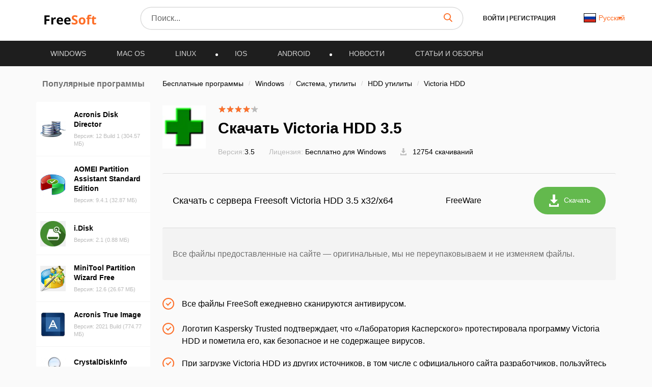

--- FILE ---
content_type: text/html; charset=UTF-8
request_url: https://freesoft.ru/windows/victoria_v35/download/103574
body_size: 23406
content:
<!DOCTYPE html>
<html lang="ru">
<head>
  <meta charset="UTF-8">
  <link rel="preconnect" href="https://cdn.jsdelivr.net" crossorigin>
  <link rel="dns-prefetch" href="https://cdn.jsdelivr.net">
  <link rel="dns-prefetch" href="https://www.googletagmanager.com">
  

  <link rel="dns-prefetch" href="https://mc.webvisor.org">
  
  
  <link rel="dns-prefetch" href="https://mc.yandex.ru">

            <meta property="og:title" content="Скачать Victoria HDD 3.5 (официальная версия, не торрент) | сайт freesoft.ru"/>
          <meta property="og:type" content="website"/>
          <meta property="og:url" content="https://freesoft.ru/windows/victoria_v35"/>
          <meta property="og:description" content="Скачать Victoria HDD 3.5 - официальная версия файла, без вирусов, без регистрации и смс с каталога софта freesoft.ru"/>
          <meta property="og:image" content="https://freesoft.ru/storage/images/757/7568/756780/756780_normal.png"/>
        <meta name="description" content="Скачать Victoria HDD 3.5 - официальная версия файла, без вирусов, без регистрации и смс с каталога софта freesoft.ru">
          <meta name="keywords" content="hdd| viktoria| для работы с образами| образ диска| образы| разделитель диска| создание образов">
        <link rel="canonical" href="https://freesoft.ru/windows/victoria_v35"/>
  
      <meta name="robots" content="index, follow"/>
  
  <meta name="viewport" content="width=device-width">
  <link rel="shortcut icon" type="image/png" href="/images/favicon.ico"/>
  <meta name="csrf-token" content="MI4mlrmqtaGd4r8JYaTWf2nPcQYNV2dMORvocMLR">

  <title>Скачать Victoria HDD 3.5 (официальная версия, не торрент) | сайт freesoft.ru</title>

  
        
  <script>
    var FreeSoft = FreeSoft || {};
    FreeSoft.translations = {"reply":"\u041e\u0442\u0432\u0435\u0442\u0438\u0442\u044c","cancel":"\u041e\u0442\u043c\u0435\u043d\u0438\u0442\u044c","send":"\u041e\u0442\u043f\u0440\u0430\u0432\u0438\u0442\u044c","personal_account":"\u041b\u0438\u0447\u043d\u044b\u0439 \u043a\u0430\u0431\u0438\u043d\u0435\u0442","log_out":"\u0412\u044b\u0439\u0442\u0438","\u041b\u0438\u0447\u043d\u044b\u0435 \u0434\u0430\u043d\u043d\u044b\u0435":"\u041b\u0438\u0447\u043d\u044b\u0435 \u0434\u0430\u043d\u043d\u044b\u0435","\u0421\u043c\u0435\u043d\u0430 \u043f\u0430\u0440\u043e\u043b\u044f":"\u0421\u043c\u0435\u043d\u0430 \u043f\u0430\u0440\u043e\u043b\u044f","\u0412\u044b\u0445\u043e\u0434":"\u0412\u044b\u0445\u043e\u0434","\u0418\u0437\u043c\u0435\u043d\u0438\u0442\u044c \u0444\u043e\u0442\u043e":"\u0418\u0437\u043c\u0435\u043d\u0438\u0442\u044c \u0444\u043e\u0442\u043e","\u0418\u043c\u044f":"\u0418\u043c\u044f","\u0424\u0430\u043c\u0438\u043b\u0438\u044f":"\u0424\u0430\u043c\u0438\u043b\u0438\u044f","\u0414\u0430\u0442\u0430 \u0440\u043e\u0436\u0434\u0435\u043d\u0438\u044f":"\u0414\u0430\u0442\u0430 \u0440\u043e\u0436\u0434\u0435\u043d\u0438\u044f","\u0413\u043e\u0440\u043e\u0434":"\u0413\u043e\u0440\u043e\u0434","\u0420\u043e\u0434 \u0434\u0435\u044f\u0442\u0435\u043b\u044c\u043d\u043e\u0441\u0442\u0438":"\u0420\u043e\u0434 \u0434\u0435\u044f\u0442\u0435\u043b\u044c\u043d\u043e\u0441\u0442\u0438","\u0414\u043e\u043b\u0436\u043d\u043e\u0441\u0442\u044c":"\u0414\u043e\u043b\u0436\u043d\u043e\u0441\u0442\u044c","\u041e\u0431\u043e \u043c\u043d\u0435":"\u041e\u0431\u043e \u043c\u043d\u0435","\u0421\u043e\u0445\u0440\u0430\u043d\u0438\u0442\u044c":"\u0421\u043e\u0445\u0440\u0430\u043d\u0438\u0442\u044c","\u0421\u0442\u0430\u0440\u044b\u0439 \u043f\u0430\u0440\u043e\u043b\u044c":"\u0421\u0442\u0430\u0440\u044b\u0439 \u043f\u0430\u0440\u043e\u043b\u044c","\u0417\u0430\u0431\u044b\u043b\u0438 \u043f\u0430\u0440\u043e\u043b\u044c?":"\u0417\u0430\u0431\u044b\u043b\u0438 \u043f\u0430\u0440\u043e\u043b\u044c?","\u041f\u0430\u0440\u043e\u043b\u044c \u043d\u0435\u0432\u0435\u0440\u043d\u044b\u0439":"\u041f\u0430\u0440\u043e\u043b\u044c \u043d\u0435\u0432\u0435\u0440\u043d\u044b\u0439","\u041d\u043e\u0432\u044b\u0439 \u043f\u0430\u0440\u043e\u043b\u044c":"\u041d\u043e\u0432\u044b\u0439 \u043f\u0430\u0440\u043e\u043b\u044c","\u041f\u0430\u0440\u043e\u043b\u0438 \u043d\u0435 \u0441\u043e\u0432\u043f\u0430\u0434\u0430\u044e\u0442":"\u041f\u0430\u0440\u043e\u043b\u0438 \u043d\u0435 \u0441\u043e\u0432\u043f\u0430\u0434\u0430\u044e\u0442","\u041f\u043e\u0434\u0442\u0432\u0435\u0440\u0434\u0438\u0442\u0435 \u043f\u0430\u0440\u043e\u043b\u044c":"\u041f\u043e\u0434\u0442\u0432\u0435\u0440\u0434\u0438\u0442\u0435 \u043f\u0430\u0440\u043e\u043b\u044c","\u0421\u043c\u0435\u043d\u0438\u0442\u044c \u043f\u0430\u0440\u043e\u043b\u044c":"\u0421\u043c\u0435\u043d\u0438\u0442\u044c \u043f\u0430\u0440\u043e\u043b\u044c","\u0412\u043e\u0441\u0441\u0442\u0430\u043d\u043e\u0432\u043b\u0435\u043d\u0438\u0435 \u043f\u0430\u0440\u043e\u043b\u044f":"\u0412\u043e\u0441\u0441\u0442\u0430\u043d\u043e\u0432\u043b\u0435\u043d\u0438\u0435 \u043f\u0430\u0440\u043e\u043b\u044f","\u0412\u0430\u0448 email":"\u0412\u0430\u0448 email","\u041e\u0442\u043f\u0440\u0430\u0432\u0438\u0442\u044c \u0441\u0441\u044b\u043b\u043a\u0443":"\u041e\u0442\u043f\u0440\u0430\u0432\u0438\u0442\u044c \u0441\u0441\u044b\u043b\u043a\u0443","\u041e\u0442\u043c\u0435\u043d\u0438\u0442\u044c":"\u041e\u0442\u043c\u0435\u043d\u0438\u0442\u044c","\u0412\u044b\u0431\u043e\u0440 \u043c\u0438\u043d\u0438\u0430\u0442\u044e\u0440\u044b":"\u0412\u044b\u0431\u043e\u0440 \u043c\u0438\u043d\u0438\u0430\u0442\u044e\u0440\u044b","\u041e\u0441\u0442\u0430\u043b\u043e\u0441\u044c \u0432\u044b\u0431\u0440\u0430\u0442\u044c \u043e\u0431\u043b\u0430\u0441\u0442\u044c \u0434\u043b\u044f \u043c\u0430\u043b\u0435\u043d\u044c\u043a\u0438\u0445 \u0444\u043e\u0442\u043e\u0433\u0440\u0430\u0444\u0438\u0439":"\u041e\u0441\u0442\u0430\u043b\u043e\u0441\u044c \u0432\u044b\u0431\u0440\u0430\u0442\u044c \u043e\u0431\u043b\u0430\u0441\u0442\u044c \u0434\u043b\u044f \u043c\u0430\u043b\u0435\u043d\u044c\u043a\u0438\u0445 \u0444\u043e\u0442\u043e\u0433\u0440\u0430\u0444\u0438\u0439","\u0417\u0430\u0433\u0440\u0443\u0437\u0438\u0442\u044c \u0438\u0437\u043e\u0431\u0440\u0430\u0436\u0435\u043d\u0438\u0435":"\u0417\u0430\u0433\u0440\u0443\u0437\u0438\u0442\u044c \u0438\u0437\u043e\u0431\u0440\u0430\u0436\u0435\u043d\u0438\u0435","\u0420\u0430\u0437\u0440\u0430\u0431\u043e\u0442\u0447\u0438\u043a":"\u0420\u0430\u0437\u0440\u0430\u0431\u043e\u0442\u0447\u0438\u043a","\u0421\u0441\u044b\u043b\u043a\u0430 \u043d\u0430 \u0441\u0430\u0439\u0442":"\u0421\u0441\u044b\u043b\u043a\u0430 \u043d\u0430 \u0441\u0430\u0439\u0442","\u041f\u0440\u0438\u043b\u043e\u0436\u0435\u043d\u0438\u044f":"\u041f\u0440\u0438\u043b\u043e\u0436\u0435\u043d\u0438\u044f","\u041a\u043e\u043c\u043f\u0430\u043d\u0438\u044f \u0438\u043b\u0438 \u0424\u0418\u041e \u0440\u0430\u0437\u0440\u0430\u0431\u043e\u0442\u0447\u0438\u043a\u0430":"\u041a\u043e\u043c\u043f\u0430\u043d\u0438\u044f \u0438\u043b\u0438 \u0424\u0418\u041e \u0440\u0430\u0437\u0440\u0430\u0431\u043e\u0442\u0447\u0438\u043a\u0430","\u041a\u043e\u043d\u0442\u0430\u043a\u0442\u043d\u043e\u0435 \u043b\u0438\u0446\u043e":"\u041a\u043e\u043d\u0442\u0430\u043a\u0442\u043d\u043e\u0435 \u043b\u0438\u0446\u043e","\u041e\u0444\u0438\u0446\u0438\u0430\u043b\u044c\u043d\u044b\u0439 \u043f\u0440\u0435\u0434\u0441\u0442\u0430\u0432\u0438\u0442\u0435\u043b\u044c":"\u041e\u0444\u0438\u0446\u0438\u0430\u043b\u044c\u043d\u044b\u0439 \u043f\u0440\u0435\u0434\u0441\u0442\u0430\u0432\u0438\u0442\u0435\u043b\u044c","\u041e \u043a\u043e\u043c\u043f\u0430\u043d\u0438\u0438":"\u041e \u043a\u043e\u043c\u043f\u0430\u043d\u0438\u0438","\u041b\u0438\u0447\u043d\u044b\u0435 \u0434\u0430\u043d\u043d\u044b\u0435 \u0443\u0441\u043f\u0435\u0448\u043d\u043e \u043e\u0431\u043d\u043e\u0432\u043b\u0435\u043d\u044b":"\u041b\u0438\u0447\u043d\u044b\u0435 \u0434\u0430\u043d\u043d\u044b\u0435 \u0443\u0441\u043f\u0435\u0448\u043d\u043e \u043e\u0431\u043d\u043e\u0432\u043b\u0435\u043d\u044b","\u041f\u0430\u0440\u043e\u043b\u044c":"\u041f\u0430\u0440\u043e\u043b\u044c","\u041f\u043e\u0434\u0442\u0432\u0435\u0440\u0434\u0438\u0442\u044c \u041f\u0430\u0440\u043e\u043b\u044c":"\u041f\u043e\u0434\u0442\u0432\u0435\u0440\u0434\u0438\u0442\u044c \u041f\u0430\u0440\u043e\u043b\u044c","\u041f\u0430\u0440\u043e\u043b\u044c \u043d\u0435 \u0441\u043e\u0432\u043f\u0430\u0434\u0430\u0435\u0442":"\u041f\u0430\u0440\u043e\u043b\u044c \u043d\u0435 \u0441\u043e\u0432\u043f\u0430\u0434\u0430\u0435\u0442","\u0421\u043e\u0445\u0440\u0430\u043d\u0438\u0442\u044c \u043f\u0430\u0440\u043e\u043b\u044c":"\u0421\u043e\u0445\u0440\u0430\u043d\u0438\u0442\u044c \u043f\u0430\u0440\u043e\u043b\u044c","\u0414\u043b\u044f \u043e\u0442\u043e\u0431\u0440\u0430\u0436\u0435\u043d\u0438\u044f dofollow \u0441\u0441\u044b\u043b\u043a\u0438 \u0441\u043e \u0432\u0441\u0435\u0445 \u0441\u0442\u0440\u0430\u043d\u0438\u0446 \u0432\u0430\u0448\u0438\u0445 \u043f\u0440\u0438\u043b\u043e\u0436\u0435\u043d\u0438\u0439, \u043d\u0435\u043e\u0431\u0445\u043e\u0434\u0438\u043c\u043e \u043f\u043e\u0441\u0442\u0430\u0432\u0438\u0442\u044c \u0441 \u0432\u0430\u0448\u0435\u0433\u043e \u0441\u0430\u0439\u0442\u0430 dofollow \u0441\u0441\u044b\u043b\u043a\u0443 \u043d\u0430 \u043d\u0430\u0448 \u0441\u0430\u0439\u0442 \u003Ca href=\u0022https:\/\/freesoft.ru\u0022\u003Efreesoft.ru\u003C\/a\u003E, \u0441\u0442\u0440\u0430\u043d\u0438\u0446\u0430 \u0434\u043e\u043b\u0436\u043d\u0430 \u0431\u044b\u0442\u044c \u0432 \u0438\u043d\u0434\u0435\u043a\u0441\u0435":"\u0414\u043b\u044f \u043e\u0442\u043e\u0431\u0440\u0430\u0436\u0435\u043d\u0438\u044f dofollow \u0441\u0441\u044b\u043b\u043a\u0438 \u0441\u043e \u0432\u0441\u0435\u0445 \u0441\u0442\u0440\u0430\u043d\u0438\u0446 \u0432\u0430\u0448\u0438\u0445 \u043f\u0440\u0438\u043b\u043e\u0436\u0435\u043d\u0438\u0439, \u043d\u0435\u043e\u0431\u0445\u043e\u0434\u0438\u043c\u043e \u043f\u043e\u0441\u0442\u0430\u0432\u0438\u0442\u044c \u0441 \u0432\u0430\u0448\u0435\u0433\u043e \u0441\u0430\u0439\u0442\u0430 dofollow \u0441\u0441\u044b\u043b\u043a\u0443 \u043d\u0430 \u043d\u0430\u0448 \u0441\u0430\u0439\u0442 \u003Ca href=\u0022https:\/\/freesoft.ru\u0022\u003Efreesoft.ru\u003C\/a\u003E, \u0441\u0442\u0440\u0430\u043d\u0438\u0446\u0430 \u0434\u043e\u043b\u0436\u043d\u0430 \u0431\u044b\u0442\u044c \u0432 \u0438\u043d\u0434\u0435\u043a\u0441\u0435","\u041e\u0431\u044f\u0437\u0430\u0442\u0435\u043b\u044c\u043d\u043e\u0435 \u043f\u043e\u043b\u0435":"\u041e\u0431\u044f\u0437\u0430\u0442\u0435\u043b\u044c\u043d\u043e\u0435 \u043f\u043e\u043b\u0435","\u0410\u0434\u0440\u0435\u0441 \u0441\u0442\u0440\u0430\u043d\u0438\u0446\u044b \u0432\u0430\u0448\u0435\u0433\u043e \u0441\u0430\u0439\u0442\u0430 \u0441 \u0441\u0441\u044b\u043b\u043a\u043e\u0439 \u043d\u0430 \u043d\u0430\u0448 \u0440\u0435\u0441\u0443\u0440\u0441":"\u0410\u0434\u0440\u0435\u0441 \u0441\u0442\u0440\u0430\u043d\u0438\u0446\u044b \u0432\u0430\u0448\u0435\u0433\u043e \u0441\u0430\u0439\u0442\u0430 \u0441 \u0441\u0441\u044b\u043b\u043a\u043e\u0439 \u043d\u0430 \u043d\u0430\u0448 \u0440\u0435\u0441\u0443\u0440\u0441","\u041e\u0442\u043f\u0440\u0430\u0432\u0438\u0442\u044c \u043d\u0430 \u043f\u043e\u0432\u0442\u043e\u0440\u043d\u0443\u044e \u043f\u0440\u043e\u0432\u0435\u0440\u043a\u0443":"Send for recheck","\u041e\u0436\u0438\u0434\u0430\u0435\u0442 \u043f\u0440\u043e\u0432\u0435\u0440\u043a\u0438":"\u041e\u0436\u0438\u0434\u0430\u0435\u0442 \u043f\u0440\u043e\u0432\u0435\u0440\u043a\u0438","\u0421\u0441\u044b\u043b\u043a\u0430 \u043d\u0435 \u043d\u0430\u0439\u0434\u0435\u043d\u0430":"\u0421\u0441\u044b\u043b\u043a\u0430 \u043d\u0435 \u043d\u0430\u0439\u0434\u0435\u043d\u0430","\u0421\u0441\u044b\u043b\u043a\u0430 \u043d\u0430\u0439\u0434\u0435\u043d\u0430":"\u0421\u0441\u044b\u043b\u043a\u0430 \u043d\u0430\u0439\u0434\u0435\u043d\u0430","\u041d\u0430\u0437\u0432\u0430\u043d\u0438\u0435 \u043f\u0440\u043e\u0433\u0440\u0430\u043c\u043c\u044b":"\u041d\u0430\u0437\u0432\u0430\u043d\u0438\u0435 \u043f\u0440\u043e\u0433\u0440\u0430\u043c\u043c\u044b","\u0421\u0442\u0430\u0442\u0443\u0441":"\u0421\u0442\u0430\u0442\u0443\u0441","\u041f\u043e\u0441\u043b\u0435\u0434\u043d\u044f\u044f \u0432\u0435\u0440\u0441\u0438\u044f":"\u041f\u043e\u0441\u043b\u0435\u0434\u043d\u044f\u044f \u0432\u0435\u0440\u0441\u0438\u044f","\u0414\u0430\u0442\u0430 \u043e\u0431\u043d\u043e\u0432\u043b\u0435\u043d\u0438\u044f":"\u0414\u0430\u0442\u0430 \u043e\u0431\u043d\u043e\u0432\u043b\u0435\u043d\u0438\u044f","\u041e\u0446\u0435\u043d\u043a\u0430 \u041f\u041e":"\u041e\u0446\u0435\u043d\u043a\u0430 \u041f\u041e","\u0414\u0435\u0439\u0441\u0442\u0432\u0438\u044f":"\u0414\u0435\u0439\u0441\u0442\u0432\u0438\u044f","\u0414\u043e\u0431\u0430\u0432\u0438\u0442\u044c \u043f\u0440\u0438\u043b\u043e\u0436\u0435\u043d\u0438\u0435":"\u0414\u043e\u0431\u0430\u0432\u0438\u0442\u044c \u043f\u0440\u0438\u043b\u043e\u0436\u0435\u043d\u0438\u0435","\u043c\u043e\u0434\u0435\u0440\u0430\u0446\u0438\u044f \u043d\u0435 \u043f\u0440\u043e\u0439\u0434\u0435\u043da":"\u043c\u043e\u0434\u0435\u0440\u0430\u0446\u0438\u044f \u043d\u0435 \u043f\u0440\u043e\u0439\u0434\u0435\u043da","\u043e\u043f\u0443\u0431\u043b\u0438\u043a\u043e\u0432\u0430\u043d\u043e \u043d\u0430 \u0441\u0430\u0439\u0442\u0435":"\u043e\u043f\u0443\u0431\u043b\u0438\u043a\u043e\u0432\u0430\u043d\u043e \u043d\u0430 \u0441\u0430\u0439\u0442\u0435","\u043e\u0436\u0438\u0434\u0430\u0435\u0442 \u043c\u043e\u0434\u0435\u0440\u0430\u0446\u0438\u0438":"\u043e\u0436\u0438\u0434\u0430\u0435\u0442 \u043c\u043e\u0434\u0435\u0440\u0430\u0446\u0438\u0438","\u0447\u0435\u0440\u043d\u043e\u0432\u0438\u043a":"\u0447\u0435\u0440\u043d\u043e\u0432\u0438\u043a","\u0421\u0442\u0430\u0442\u0443\u0441\u044b":"\u0421\u0442\u0430\u0442\u0443\u0441\u044b","\u0412\u044b \u043d\u0435 \u0441\u043c\u043e\u0436\u0435\u0442\u0435 \u0432\u043e\u0441\u0441\u0442\u0430\u043d\u043e\u0432\u0438\u0442\u044c \u0435\u0433\u043e \u043f\u043e\u0441\u043b\u0435 \u0443\u0434\u0430\u043b\u0435\u043d\u0438\u044f, \u0442\u043e\u043b\u044c\u043a\u043e \u0434\u043e\u0431\u0430\u0432\u0438\u0442\u044c \u0435\u0449\u0435 \u0440\u0430\u0437.":"\u0412\u044b \u043d\u0435 \u0441\u043c\u043e\u0436\u0435\u0442\u0435 \u0432\u043e\u0441\u0441\u0442\u0430\u043d\u043e\u0432\u0438\u0442\u044c \u0435\u0433\u043e \u043f\u043e\u0441\u043b\u0435 \u0443\u0434\u0430\u043b\u0435\u043d\u0438\u044f, \u0442\u043e\u043b\u044c\u043a\u043e \u0434\u043e\u0431\u0430\u0432\u0438\u0442\u044c \u0435\u0449\u0435 \u0440\u0430\u0437.","\u041f\u0440\u0438\u043b\u043e\u0436\u0435\u043d\u0438\u0435 \u0443\u0441\u043f\u0435\u0448\u043d\u043e \u0443\u0434\u0430\u043b\u0435\u043d\u043d\u043e":"\u041f\u0440\u0438\u043b\u043e\u0436\u0435\u043d\u0438\u0435 \u0443\u0441\u043f\u0435\u0448\u043d\u043e \u0443\u0434\u0430\u043b\u0435\u043d\u043d\u043e","\u0412\u044b \u0434\u0435\u0439\u0441\u0442\u0432\u0438\u0442\u0435\u043b\u044c\u043d\u043e \u0445\u043e\u0442\u0438\u0442\u0435 \u0443\u0434\u0430\u043b\u0438\u0442\u044c \u043f\u0440\u0438\u043b\u043e\u0436\u0435\u043d\u0438\u0435?":"\u0412\u044b \u0434\u0435\u0439\u0441\u0442\u0432\u0438\u0442\u0435\u043b\u044c\u043d\u043e \u0445\u043e\u0442\u0438\u0442\u0435 \u0443\u0434\u0430\u043b\u0438\u0442\u044c \u043f\u0440\u0438\u043b\u043e\u0436\u0435\u043d\u0438\u0435?","\u0420\u0435\u0434\u0430\u043a\u0442\u0438\u0440\u043e\u0432\u0430\u0442\u044c \u043f\u0440\u0438\u043b\u043e\u0436\u0435\u043d\u0438\u0435":"\u0420\u0435\u0434\u0430\u043a\u0442\u0438\u0440\u043e\u0432\u0430\u0442\u044c \u043f\u0440\u0438\u043b\u043e\u0436\u0435\u043d\u0438\u0435","\u041f\u043b\u0430\u0442\u0444\u043e\u0440\u043c\u0430":"\u041f\u043b\u0430\u0442\u0444\u043e\u0440\u043c\u0430","\u0412\u044b\u0431\u0435\u0440\u0438\u0442\u0435 \u043f\u043b\u0430\u0442\u0444\u043e\u0440\u043c\u0443":"\u0412\u044b\u0431\u0435\u0440\u0438\u0442\u0435 \u043f\u043b\u0430\u0442\u0444\u043e\u0440\u043c\u0443","\u041e\u043f\u0435\u0440\u0430\u0446\u0438\u043e\u043d\u043d\u0430\u044f \u0441\u0438\u0441\u0442\u0435\u043c\u0430":"\u041e\u043f\u0435\u0440\u0430\u0446\u0438\u043e\u043d\u043d\u0430\u044f \u0441\u0438\u0441\u0442\u0435\u043c\u0430","\u0412\u044b\u0431\u0435\u0440\u0438\u0442\u0435 \u043e\u043f\u0435\u0440\u0430\u0446\u0438\u043e\u043d\u043d\u0443\u044e \u0441\u0438\u0441\u0442\u0435\u043c\u0443":"\u0412\u044b\u0431\u0435\u0440\u0438\u0442\u0435 \u043e\u043f\u0435\u0440\u0430\u0446\u0438\u043e\u043d\u043d\u0443\u044e \u0441\u0438\u0441\u0442\u0435\u043c\u0443","\u0421\u043d\u0430\u0447\u0430\u043b\u0430 \u0432\u044b\u0431\u0435\u0440\u0438\u0442\u0435 \u043f\u043b\u0430\u0442\u0444\u043e\u0440\u043c\u0443":"\u0421\u043d\u0430\u0447\u0430\u043b\u0430 \u0432\u044b\u0431\u0435\u0440\u0438\u0442\u0435 \u043f\u043b\u0430\u0442\u0444\u043e\u0440\u043c\u0443","\u0412\u0435\u0440\u0441\u0438\u044f \u043e\u043f\u0435\u0440\u0430\u0446\u0438\u043e\u043d\u043d\u043e\u0439 \u0441\u0438\u0441\u0442\u0435\u043c\u044b":"\u0412\u0435\u0440\u0441\u0438\u044f \u043e\u043f\u0435\u0440\u0430\u0446\u0438\u043e\u043d\u043d\u043e\u0439 \u0441\u0438\u0441\u0442\u0435\u043c\u044b","\u0412\u044b\u0431\u0435\u0440\u0438\u0442\u0435 \u0432\u0435\u0440\u0441\u0438\u044e \u043e\u043f\u0435\u0440\u0430\u0446\u0438\u043e\u043d\u043d\u043e\u0439 \u0441\u0438\u0441\u0442\u0435\u043c\u044b":"\u0412\u044b\u0431\u0435\u0440\u0438\u0442\u0435 \u0432\u0435\u0440\u0441\u0438\u044e \u043e\u043f\u0435\u0440\u0430\u0446\u0438\u043e\u043d\u043d\u043e\u0439 \u0441\u0438\u0441\u0442\u0435\u043c\u044b","\u0421\u043d\u0430\u0447\u0430\u043b\u0430 \u0432\u044b\u0431\u0435\u0440\u0438\u0442\u0435 \u043f\u043b\u0430\u0442\u0444\u043e\u0440\u043c\u0443 \u0438 \u043e\u043f\u0435\u0440\u0430\u0446\u0438\u043e\u043d\u043d\u0443\u044e \u0441\u0438\u0441\u0442\u0435\u043c\u0443":"\u0421\u043d\u0430\u0447\u0430\u043b\u0430 \u0432\u044b\u0431\u0435\u0440\u0438\u0442\u0435 \u043f\u043b\u0430\u0442\u0444\u043e\u0440\u043c\u0443 \u0438 \u043e\u043f\u0435\u0440\u0430\u0446\u0438\u043e\u043d\u043d\u0443\u044e \u0441\u0438\u0441\u0442\u0435\u043c\u0443","\u041a\u0430\u0442\u0435\u0433\u043e\u0440\u0438\u044f":"\u041a\u0430\u0442\u0435\u0433\u043e\u0440\u0438\u044f","\u0412\u044b\u0431\u0435\u0440\u0438\u0442\u0435 \u043a\u0430\u0442\u0435\u0433\u043e\u0440\u0438\u044e":"\u0412\u044b\u0431\u0435\u0440\u0438\u0442\u0435 \u043a\u0430\u0442\u0435\u0433\u043e\u0440\u0438\u044e","\u0421\u043d\u0430\u0447\u0430\u043b\u0430 \u0432\u044b\u0431\u0435\u0440\u0438\u0442\u0435 \u043e\u043f\u0435\u0440\u0430\u0446\u0438\u043e\u043d\u043d\u0443\u044e \u0441\u0438\u0441\u0442\u0435\u043c\u0443":"\u0421\u043d\u0430\u0447\u0430\u043b\u0430 \u0432\u044b\u0431\u0435\u0440\u0438\u0442\u0435 \u043e\u043f\u0435\u0440\u0430\u0446\u0438\u043e\u043d\u043d\u0443\u044e \u0441\u0438\u0441\u0442\u0435\u043c\u0443","\u041b\u0438\u0446\u0435\u043d\u0437\u0438\u044f":"\u041b\u0438\u0446\u0435\u043d\u0437\u0438\u044f","\u0412\u044b\u0431\u0435\u0440\u0438\u0442\u0435 \u043b\u0438\u0446\u0435\u043d\u0437\u0438\u044e":"\u0412\u044b\u0431\u0435\u0440\u0438\u0442\u0435 \u043b\u0438\u0446\u0435\u043d\u0437\u0438\u044e","\u0421\u0430\u0439\u0442":"\u0421\u0430\u0439\u0442","\u0412\u0432\u0435\u0434\u0438\u0442\u0435 \u0441\u0430\u0439\u0442":"\u0412\u0432\u0435\u0434\u0438\u0442\u0435 \u0441\u0430\u0439\u0442","\u042f\u0437\u044b\u043a\u0438 \u0438\u043d\u0442\u0435\u0440\u0444\u0435\u0439\u0441\u0430":"\u042f\u0437\u044b\u043a\u0438 \u0438\u043d\u0442\u0435\u0440\u0444\u0435\u0439\u0441\u0430","\u041b\u043e\u043a\u0430\u043b\u0438\u0437\u0430\u0446\u0438\u044f":"\u041b\u043e\u043a\u0430\u043b\u0438\u0437\u0430\u0446\u0438\u044f","\u0414\u043e\u0431\u0430\u0432\u0438\u0442\u044c \u043b\u043e\u043a\u0430\u043b\u044c":"\u0414\u043e\u0431\u0430\u0432\u0438\u0442\u044c \u043b\u043e\u043a\u0430\u043b\u044c","\u0412\u043a\u043b\u044e\u0447\u0435\u043d\u043e":"\u0412\u043a\u043b\u044e\u0447\u0435\u043d\u043e","\u041e\u0442\u043f\u0440\u0430\u0432\u0438\u0442\u044c \u043d\u0430 \u043c\u043e\u0434\u0435\u0440\u0430\u0446\u0438\u044e":"\u041e\u0442\u043f\u0440\u0430\u0432\u0438\u0442\u044c \u043d\u0430 \u043c\u043e\u0434\u0435\u0440\u0430\u0446\u0438\u044e","\u041a\u0440\u0430\u0442\u043a\u043e\u0435 \u043e\u043f\u0438\u0441\u0430\u043d\u0438\u0435":"\u041a\u0440\u0430\u0442\u043a\u043e\u0435 \u043e\u043f\u0438\u0441\u0430\u043d\u0438\u0435","\u041c\u0430\u043a\u0441\u0438\u043c\u0430\u043b\u044c\u043d\u0430\u044f \u0434\u043b\u0438\u043d\u0430 :number \u0441\u0438\u043c\u0432\u043e\u043b\u043e\u0432":"\u041c\u0430\u043a\u0441\u0438\u043c\u0430\u043b\u044c\u043d\u0430\u044f \u0434\u043b\u0438\u043d\u0430 :number \u0441\u0438\u043c\u0432\u043e\u043b\u043e\u0432","\u041c\u0438\u043d\u0438\u043c\u0430\u043b\u044c\u043d\u0430\u044f \u0434\u043b\u0438\u043d\u0430 :number \u0441\u0438\u043c\u0432\u043e\u043b\u043e\u0432":"\u041c\u0438\u043d\u0438\u043c\u0430\u043b\u044c\u043d\u0430\u044f \u0434\u043b\u0438\u043d\u0430 :number \u0441\u0438\u043c\u0432\u043e\u043b\u043e\u0432","\u041f\u043e\u043b\u043d\u043e\u0435 \u043e\u043f\u0438\u0441\u0430\u043d\u0438\u0435":"\u041f\u043e\u043b\u043d\u043e\u0435 \u043e\u043f\u0438\u0441\u0430\u043d\u0438\u0435","\u041d\u0430\u0437\u0432\u0430\u043d\u0438\u0435":"\u041d\u0430\u0437\u0432\u0430\u043d\u0438\u0435","\u0412\u0432\u0435\u0434\u0438\u0442\u0435 \u043d\u0430\u0437\u0432\u0430\u043d\u0438\u0435 (\u043d\u0435 \u0431\u043e\u043b\u0435\u0435 :number \u0441\u0438\u043c\u0432\u043e\u043b\u043e\u0432)":"\u0412\u0432\u0435\u0434\u0438\u0442\u0435 \u043d\u0430\u0437\u0432\u0430\u043d\u0438\u0435 (\u043d\u0435 \u0431\u043e\u043b\u0435\u0435 :number \u0441\u0438\u043c\u0432\u043e\u043b\u043e\u0432)","\u041a\u043e\u043b\u0438\u0447\u0435\u0441\u0442\u0432\u043e \u0441\u043b\u043e\u0432":"\u041a\u043e\u043b\u0438\u0447\u0435\u0441\u0442\u0432\u043e \u0441\u043b\u043e\u0432","\u041a\u043e\u043b\u0438\u0447\u0435\u0441\u0442\u0432\u043e \u0441\u0438\u043c\u0432\u043e\u043b\u043e\u0432":"\u041a\u043e\u043b\u0438\u0447\u0435\u0441\u0442\u0432\u043e \u0441\u0438\u043c\u0432\u043e\u043b\u043e\u0432","\u043e\u043f\u0438\u0441\u0430\u043d\u0438\u0435":"\u043e\u043f\u0438\u0441\u0430\u043d\u0438\u0435","\u0444\u0430\u0439\u043b\u044b":"\u0444\u0430\u0439\u043b\u044b","\u043b\u043e\u0433\u043e \u0438 \u0441\u043a\u0440\u0438\u043d\u0448\u043e\u0442\u044b":"\u043b\u043e\u0433\u043e \u0438 \u0441\u043a\u0440\u0438\u043d\u0448\u043e\u0442\u044b","\u0426\u0435\u043d\u0430":"\u0426\u0435\u043d\u0430","\u0412\u0435\u0440\u0441\u0438\u044f \u0443\u0441\u043f\u0435\u0448\u043d\u043e \u0443\u0441\u0442\u0430\u043d\u043e\u0432\u043b\u0435\u043d\u043d\u0430 \u043a\u0430\u043a \u043f\u043e\u0441\u043b\u0435\u0434\u043d\u044f\u044f":"\u0412\u0435\u0440\u0441\u0438\u044f \u0443\u0441\u043f\u0435\u0448\u043d\u043e \u0443\u0441\u0442\u0430\u043d\u043e\u0432\u043b\u0435\u043d\u043d\u0430 \u043a\u0430\u043a \u043f\u043e\u0441\u043b\u0435\u0434\u043d\u044f\u044f","\u041e\u0448\u0438\u0431\u043a\u0430 \u0443\u0441\u0442\u0430\u043d\u043e\u0432\u043b\u0435\u043d\u0438\u044f \u0432\u0435\u0440\u0441\u0438\u0438":"\u041e\u0448\u0438\u0431\u043a\u0430 \u0443\u0441\u0442\u0430\u043d\u043e\u0432\u043b\u0435\u043d\u0438\u044f \u0432\u0435\u0440\u0441\u0438\u0438","\u0424\u0430\u0439\u043b \u0443\u0441\u043f\u0435\u0448\u043d\u043e \u043e\u0431\u043d\u043e\u0432\u043b\u0435\u043d":"\u0424\u0430\u0439\u043b \u0443\u0441\u043f\u0435\u0448\u043d\u043e \u043e\u0431\u043d\u043e\u0432\u043b\u0435\u043d","\u0424\u0430\u0439\u043b \u0443\u0441\u043f\u0435\u0448\u043d\u043e \u0434\u043e\u0431\u0430\u0432\u043b\u0435\u043d":"\u0424\u0430\u0439\u043b \u0443\u0441\u043f\u0435\u0448\u043d\u043e \u0434\u043e\u0431\u0430\u0432\u043b\u0435\u043d","\u041f\u0440\u043e\u0432\u0435\u0440\u044c\u0442\u0435 \u0437\u0430\u043f\u043e\u043b\u043d\u0435\u043d\u043d\u0443\u044e \u0444\u043e\u0440\u043c\u0443":"\u041f\u0440\u043e\u0432\u0435\u0440\u044c\u0442\u0435 \u0437\u0430\u043f\u043e\u043b\u043d\u0435\u043d\u043d\u0443\u044e \u0444\u043e\u0440\u043c\u0443","\u0424\u0430\u0439\u043b \u0443\u0441\u043f\u0435\u0448\u043d\u043e \u0443\u0434\u0430\u043b\u0435\u043d":"\u0424\u0430\u0439\u043b \u0443\u0441\u043f\u0435\u0448\u043d\u043e \u0443\u0434\u0430\u043b\u0435\u043d","\u0412\u044b \u0434\u0435\u0439\u0441\u0442\u0432\u0438\u0442\u0435\u043b\u044c\u043d\u043e \u0445\u043e\u0442\u0438\u0442\u0435 \u0443\u0434\u0430\u043b\u0438\u0442\u044c \u0434\u043e\u0431\u0430\u0432\u043b\u0435\u043d\u043d\u044b\u0439 \u0444\u0430\u0439\u043b?":"\u0412\u044b \u0434\u0435\u0439\u0441\u0442\u0432\u0438\u0442\u0435\u043b\u044c\u043d\u043e \u0445\u043e\u0442\u0438\u0442\u0435 \u0443\u0434\u0430\u043b\u0438\u0442\u044c \u0434\u043e\u0431\u0430\u0432\u043b\u0435\u043d\u043d\u044b\u0439 \u0444\u0430\u0439\u043b?","\u0412\u044b \u043d\u0435 \u0441\u043c\u043e\u0436\u0435\u0442\u0435 \u0432\u043e\u0441\u0441\u0442\u0430\u043d\u043e\u0432\u0438\u0442\u044c \u0444\u0430\u0439\u043b \u043f\u043e\u0441\u043b\u0435 \u0443\u0434\u0430\u043b\u0435\u043d\u0438\u044f, \u0442\u043e\u043b\u044c\u043a\u043e \u0434\u043e\u0431\u0430\u0432\u0438\u0442\u044c \u0435\u0433\u043e \u0435\u0449\u0435 \u0440\u0430\u0437.":"\u0412\u044b \u043d\u0435 \u0441\u043c\u043e\u0436\u0435\u0442\u0435 \u0432\u043e\u0441\u0441\u0442\u0430\u043d\u043e\u0432\u0438\u0442\u044c \u0444\u0430\u0439\u043b \u043f\u043e\u0441\u043b\u0435 \u0443\u0434\u0430\u043b\u0435\u043d\u0438\u044f, \u0442\u043e\u043b\u044c\u043a\u043e \u0434\u043e\u0431\u0430\u0432\u0438\u0442\u044c \u0435\u0433\u043e \u0435\u0449\u0435 \u0440\u0430\u0437.","\u0412\u044b \u0434\u0435\u0439\u0441\u0442\u0432\u0438\u0442\u0435\u043b\u044c\u043d\u043e \u0445\u043e\u0442\u0438\u0442\u0435 \u0443\u0441\u0442\u0430\u043d\u043e\u0432\u0438\u0442\u044c \u0434\u0430\u043d\u043d\u0443\u044e \u0432\u0435\u0440\u0441\u0438\u044e \u043a\u0430\u043a \u043f\u043e\u0441\u043b\u0435\u0434\u043d\u044e\u044e?":"\u0412\u044b \u0434\u0435\u0439\u0441\u0442\u0432\u0438\u0442\u0435\u043b\u044c\u043d\u043e \u0445\u043e\u0442\u0438\u0442\u0435 \u0443\u0441\u0442\u0430\u043d\u043e\u0432\u0438\u0442\u044c \u0434\u0430\u043d\u043d\u0443\u044e \u0432\u0435\u0440\u0441\u0438\u044e \u043a\u0430\u043a \u043f\u043e\u0441\u043b\u0435\u0434\u043d\u044e\u044e?","\u043c\u0431":"\u043c\u0431","\u0417\u0430\u0433\u0440\u0443\u0437\u0438\u0442\u044c \u0441 \u043a\u043e\u043c\u043f\u044c\u044e\u0442\u0435\u0440\u0430":"\u0417\u0430\u0433\u0440\u0443\u0437\u0438\u0442\u044c \u0441 \u043a\u043e\u043c\u043f\u044c\u044e\u0442\u0435\u0440\u0430","\u0417\u0430\u0433\u0440\u0443\u0437\u043a\u0430 \u0444\u0430\u0439\u043b\u0430":"\u0417\u0430\u0433\u0440\u0443\u0437\u043a\u0430 \u0444\u0430\u0439\u043b\u0430","\u0412\u044b\u0431\u0435\u0440\u0438\u0442\u0435 \u0444\u0430\u0439\u043b":"\u0412\u044b\u0431\u0435\u0440\u0438\u0442\u0435 \u0444\u0430\u0439\u043b","\u0412\u0435\u0440\u0441\u0438\u044f":"\u0412\u0435\u0440\u0441\u0438\u044f","\u0412\u0435\u0440\u0441\u0438\u044f \u043f\u0440\u043e\u0433\u0440\u0430\u043c\u043c\u044b":"\u0412\u0435\u0440\u0441\u0438\u044f \u043f\u0440\u043e\u0433\u0440\u0430\u043c\u043c\u044b","\u0420\u0430\u0437\u0440\u044f\u0434\u043d\u043e\u0441\u0442\u044c \u043f\u0440\u043e\u0433\u0440\u0430\u043c\u043c\u044b":"\u0420\u0430\u0437\u0440\u044f\u0434\u043d\u043e\u0441\u0442\u044c \u043f\u0440\u043e\u0433\u0440\u0430\u043c\u043c\u044b","\u0421\u0431\u043e\u0440\u043a\u0430":"\u0421\u0431\u043e\u0440\u043a\u0430","\u0418\u0437\u043c\u0435\u043d\u0435\u043d\u0438\u044f \u0432 \u0432\u0435\u0440\u0441\u0438\u0438":"\u0418\u0437\u043c\u0435\u043d\u0435\u043d\u0438\u044f \u0432 \u0432\u0435\u0440\u0441\u0438\u0438","\u041e\u043f\u0438\u0441\u0430\u043d\u0438\u0435 \u0432\u0435\u0440\u0441\u0438\u0438":"\u041e\u043f\u0438\u0441\u0430\u043d\u0438\u0435 \u0432\u0435\u0440\u0441\u0438\u0438","\u0414\u043e\u0441\u0442\u0443\u043f\u043d\u043e \u0434\u043b\u044f":"\u0414\u043e\u0441\u0442\u0443\u043f\u043d\u043e \u0434\u043b\u044f","\u0412\u044b\u0431\u0435\u0440\u0438\u0442\u0435 \u0445\u043e\u0442\u044f \u0431\u044b \u043e\u0434\u043d\u0443 \u043b\u043e\u043a\u0430\u043b\u044c":"\u0412\u044b\u0431\u0435\u0440\u0438\u0442\u0435 \u0445\u043e\u0442\u044f \u0431\u044b \u043e\u0434\u043d\u0443 \u043b\u043e\u043a\u0430\u043b\u044c","\u0424\u0430\u0439\u043b":"\u0424\u0430\u0439\u043b","\u0420\u0430\u0437\u043c\u0435\u0440":"\u0420\u0430\u0437\u043c\u0435\u0440","\u0420\u0430\u0437\u0440\u044f\u0434\u043d\u043e\u0441\u0442\u044c":"\u0420\u0430\u0437\u0440\u044f\u0434\u043d\u043e\u0441\u0442\u044c","\u041e\u043f\u0438\u0441\u0430\u043d\u0438\u0435":"\u041e\u043f\u0438\u0441\u0430\u043d\u0438\u0435","\u0412\u044b \u0434\u0435\u0439\u0441\u0442\u0432\u0438\u0442\u0435\u043b\u044c\u043d\u043e \u0445\u043e\u0442\u0438\u0442\u0435 \u0443\u0434\u0430\u043b\u0438\u0442\u044c \u0434\u0430\u043d\u043d\u043e\u0435 \u0438\u0437\u043e\u0431\u0440\u0430\u0436\u0435\u043d\u0438\u0435?":"\u0412\u044b \u0434\u0435\u0439\u0441\u0442\u0432\u0438\u0442\u0435\u043b\u044c\u043d\u043e \u0445\u043e\u0442\u0438\u0442\u0435 \u0443\u0434\u0430\u043b\u0438\u0442\u044c \u0434\u0430\u043d\u043d\u043e\u0435 \u0438\u0437\u043e\u0431\u0440\u0430\u0436\u0435\u043d\u0438\u0435?","\u0418\u0437\u043e\u0431\u0440\u0430\u0436\u0435\u043d\u0438\u0435 \u0443\u0441\u043f\u0435\u0448\u043d\u043e \u0443\u0434\u0430\u043b\u0435\u043d\u043e":"\u0418\u0437\u043e\u0431\u0440\u0430\u0436\u0435\u043d\u0438\u0435 \u0443\u0441\u043f\u0435\u0448\u043d\u043e \u0443\u0434\u0430\u043b\u0435\u043d\u043e","\u0417\u0430\u0433\u0440\u0443\u0437\u043a\u0430 \u043b\u043e\u0433\u043e\u0442\u0438\u043f\u0430":"\u0417\u0430\u0433\u0440\u0443\u0437\u043a\u0430 \u043b\u043e\u0433\u043e\u0442\u0438\u043f\u0430","\u0417\u0430\u0433\u0440\u0443\u0437\u0438\u0442\u044c \u043b\u043e\u0433\u043e\u0442\u0438\u043f":"\u0417\u0430\u0433\u0440\u0443\u0437\u0438\u0442\u044c \u043b\u043e\u0433\u043e\u0442\u0438\u043f","\u0417\u0430\u0433\u0440\u0443\u0437\u043a\u0430 \u0441\u043a\u0440\u0438\u043d\u0448\u043e\u0442\u043e\u0432":"\u0417\u0430\u0433\u0440\u0443\u0437\u043a\u0430 \u0441\u043a\u0440\u0438\u043d\u0448\u043e\u0442\u043e\u0432","\u0417\u0430\u0433\u0440\u0443\u0437\u0438\u0442\u044c \u0441\u043a\u0440\u0438\u043d\u0448\u043e\u0442\u044b":"\u0417\u0430\u0433\u0440\u0443\u0437\u0438\u0442\u044c \u0441\u043a\u0440\u0438\u043d\u0448\u043e\u0442\u044b","\u041e\u0442\u0432\u0435\u0442\u0438\u0442\u044c":"\u041e\u0442\u0432\u0435\u0442\u0438\u0442\u044c","\u041a\u043e\u043c\u043c\u0435\u043d\u0442\u0430\u0440\u0438\u0438":"\u041a\u043e\u043c\u043c\u0435\u043d\u0442\u0430\u0440\u0438\u0438","\u041f\u0440\u0438\u043b\u043e\u0436\u0435\u043d\u0438\u0435":"\u041f\u0440\u0438\u043b\u043e\u0436\u0435\u043d\u0438\u0435","\u041a\u043e\u043c\u043c\u0435\u043d\u0442\u0430\u0440\u0438\u0439":"\u041a\u043e\u043c\u043c\u0435\u043d\u0442\u0430\u0440\u0438\u0439","\u041b\u043e\u043a\u0430\u043b\u044c":"\u041b\u043e\u043a\u0430\u043b\u044c","\u041e\u043f\u0443\u0431\u043b\u0438\u043a\u043e\u0432\u0430\u043d":"\u041e\u043f\u0443\u0431\u043b\u0438\u043a\u043e\u0432\u0430\u043d","\u041e\u0442\u043c\u0435\u0442\u0438\u0442\u044c \u043a\u0430\u043a \u0441\u043f\u0430\u043c":"\u041e\u0442\u043c\u0435\u0442\u0438\u0442\u044c \u043a\u0430\u043a \u0441\u043f\u0430\u043c","\u0412\u044b \u0434\u0435\u0439\u0441\u0442\u0432\u0438\u0442\u0435\u043b\u044c\u043d\u043e \u0445\u043e\u0442\u0438\u0442\u0435 \u043f\u043e\u043c\u0435\u0441\u0442\u0438\u0442\u044c \u0434\u0430\u043d\u043d\u044b\u0439 \u043a\u043e\u043c\u043c\u0435\u043d\u0442\u0430\u0440\u0438\u0439 \u0432 \u0441\u043f\u0430\u043c?":"\u0412\u044b \u0434\u0435\u0439\u0441\u0442\u0432\u0438\u0442\u0435\u043b\u044c\u043d\u043e \u0445\u043e\u0442\u0438\u0442\u0435 \u043f\u043e\u043c\u0435\u0441\u0442\u0438\u0442\u044c \u0434\u0430\u043d\u043d\u044b\u0439 \u043a\u043e\u043c\u043c\u0435\u043d\u0442\u0430\u0440\u0438\u0439 \u0432 \u0441\u043f\u0430\u043c?","\u041e\u0442\u0432\u0435\u0442\u0438\u0442\u044c \u043d\u0430 \u043a\u043e\u043c\u043c\u0435\u043d\u0442\u0430\u0440\u0438\u0439":"\u041e\u0442\u0432\u0435\u0442\u0438\u0442\u044c \u043d\u0430 \u043a\u043e\u043c\u043c\u0435\u043d\u0442\u0430\u0440\u0438\u0439","\u0410\u0432\u0442\u043e\u0440":"\u0410\u0432\u0442\u043e\u0440","\u041e\u0442\u0432\u0435\u0442":"\u041e\u0442\u0432\u0435\u0442","\u041a\u043e\u043c\u043c\u0435\u043d\u0442\u0430\u0440\u0438\u0439 \u043f\u043e\u043c\u0435\u0449\u0435\u043d \u0432 \u0441\u043f\u0430\u043c":"\u041a\u043e\u043c\u043c\u0435\u043d\u0442\u0430\u0440\u0438\u0439 \u043f\u043e\u043c\u0435\u0449\u0435\u043d \u0432 \u0441\u043f\u0430\u043c","\u0421\u0442\u0430\u0442\u0443\u0441 \u043c\u043e\u0434\u0435\u0440\u0430\u0446\u0438\u0438 \u0443\u0441\u043f\u0435\u0448\u043d\u043e \u043e\u0431\u043d\u043e\u0432\u043b\u0435\u043d":"\u0421\u0442\u0430\u0442\u0443\u0441 \u043c\u043e\u0434\u0435\u0440\u0430\u0446\u0438\u0438 \u0443\u0441\u043f\u0435\u0448\u043d\u043e \u043e\u0431\u043d\u043e\u0432\u043b\u0435\u043d","\u0421\u0442\u0430\u0442\u044c\u0438":"\u0421\u0442\u0430\u0442\u044c\u0438","\u0417\u0430\u0433\u043e\u043b\u043e\u0432\u043e\u043a":"\u0417\u0430\u0433\u043e\u043b\u043e\u0432\u043e\u043a","\u041e\u043f\u0443\u0431\u043b\u0438\u043a\u043e\u0432\u0430\u043d\u0430":"\u041e\u043f\u0443\u0431\u043b\u0438\u043a\u043e\u0432\u0430\u043d\u0430","\u0421\u043e\u0437\u0434\u0430\u043d\u0430":"\u0421\u043e\u0437\u0434\u0430\u043d\u0430","\u0414\u043e\u0431\u0430\u0432\u0438\u0442\u044c \u0441\u0442\u0430\u0442\u044c\u044e":"\u0414\u043e\u0431\u0430\u0432\u0438\u0442\u044c \u0441\u0442\u0430\u0442\u044c\u044e","\u041e\u0436\u0438\u0434\u0430\u0435\u0442 \u043c\u043e\u0434\u0435\u0440\u0430\u0446\u0438\u0438":"\u041e\u0436\u0438\u0434\u0430\u0435\u0442 \u043c\u043e\u0434\u0435\u0440\u0430\u0446\u0438\u0438","\u0427\u0435\u0440\u043d\u043e\u0432\u0438\u043a":"\u0427\u0435\u0440\u043d\u043e\u0432\u0438\u043a","\u0412\u044b \u0434\u0435\u0439\u0441\u0442\u0432\u0438\u0442\u0435\u043b\u044c\u043d\u043e \u0445\u043e\u0442\u0438\u0442\u0435 \u0443\u0434\u0430\u043b\u0438\u0442\u044c \u0441\u0442\u0430\u0442\u044c\u044e?":"\u0412\u044b \u0434\u0435\u0439\u0441\u0442\u0432\u0438\u0442\u0435\u043b\u044c\u043d\u043e \u0445\u043e\u0442\u0438\u0442\u0435 \u0443\u0434\u0430\u043b\u0438\u0442\u044c \u0441\u0442\u0430\u0442\u044c\u044e?","\u0412\u044b \u043d\u0435 \u0441\u043c\u043e\u0436\u0435\u0442\u0435 \u0432\u043e\u0441\u0441\u0442\u0430\u043d\u043e\u0432\u0438\u0442\u044c \u0435\u0435 \u043f\u043e\u0441\u043b\u0435 \u0443\u0434\u0430\u043b\u0435\u043d\u0438\u044f, \u0442\u043e\u043b\u044c\u043a\u043e \u0434\u043e\u0431\u0430\u0432\u0438\u0442\u044c \u0435\u0449\u0435 \u0440\u0430\u0437.":"\u0412\u044b \u043d\u0435 \u0441\u043c\u043e\u0436\u0435\u0442\u0435 \u0432\u043e\u0441\u0441\u0442\u0430\u043d\u043e\u0432\u0438\u0442\u044c \u0435\u0435 \u043f\u043e\u0441\u043b\u0435 \u0443\u0434\u0430\u043b\u0435\u043d\u0438\u044f, \u0442\u043e\u043b\u044c\u043a\u043e \u0434\u043e\u0431\u0430\u0432\u0438\u0442\u044c \u0435\u0449\u0435 \u0440\u0430\u0437.","\u0421\u043b\u0430\u0433":"\u0421\u043b\u0430\u0433","\u0421\u043b\u0430\u0433 (\u041f\u0440\u0438\u043c\u0435\u0440: \u0432\u0432\u0435\u0434\u0435\u043d\u043d\u0430\u044f \u0441\u0442\u0440\u043e\u043a\u0430 \u0027c\u043b\u0430\u0433\u0027, \u0441\u043e\u0437\u0434\u0430\u0441\u0442 \u0441\u0441\u044b\u043b\u043a\u0443 \u0027freesoft.ru\/blog\/c\u043b\u0430\u0433\u0027)":"\u0421\u043b\u0430\u0433 (\u041f\u0440\u0438\u043c\u0435\u0440: \u0432\u0432\u0435\u0434\u0435\u043d\u043d\u0430\u044f \u0441\u0442\u0440\u043e\u043a\u0430 \u0027c\u043b\u0430\u0433\u0027, \u0441\u043e\u0437\u0434\u0430\u0441\u0442 \u0441\u0441\u044b\u043b\u043a\u0443 \u0027freesoft.ru\/blog\/c\u043b\u0430\u0433\u0027)","\u0417\u0430\u0433\u0440\u0443\u0437\u043a\u0430 \u043f\u0440\u0435\u0432\u044c\u044e":"\u0417\u0430\u0433\u0440\u0443\u0437\u043a\u0430 \u043f\u0440\u0435\u0432\u044c\u044e","\u0417\u0430\u0433\u0440\u0443\u0437\u0438\u0442\u044c \u043f\u0440\u0435\u0432\u044c\u044e":"\u0417\u0430\u0433\u0440\u0443\u0437\u0438\u0442\u044c \u043f\u0440\u0435\u0432\u044c\u044e","\u0422\u0435\u043a\u0441\u0442":"\u0422\u0435\u043a\u0441\u0442","Seo Title":"Seo Title","Seo Description":"Seo Description","Seo Keywords":"Seo Keywords","\u0441\u043e\u043e\u0431\u0449\u0435\u043d\u0438\u0439":"\u0441\u043e\u043e\u0431\u0449\u0435\u043d\u0438\u0439","\u0421\u043e\u0437\u0434\u0430\u0442\u044c":"\u0421\u043e\u0437\u0434\u0430\u0442\u044c","\u041e\u0442\u043a\u043b\u043e\u043d\u0435\u043d\u0430":"\u041e\u0442\u043a\u043b\u043e\u043d\u0435\u043d\u0430","\u041d\u0430\u0437\u0430\u0434":"\u041d\u0430\u0437\u0430\u0434","\u041e\u0441\u0442\u0430\u0432\u044c\u0442\u0435 \u0432\u0430\u0448 \u043a\u043e\u043c\u043c\u0435\u043d\u0442\u0430\u0440\u0438\u0439":"\u041e\u0441\u0442\u0430\u0432\u044c\u0442\u0435 \u0432\u0430\u0448 \u043a\u043e\u043c\u043c\u0435\u043d\u0442\u0430\u0440\u0438\u0439","\u041f\u0440\u043e\u0441\u043c\u043e\u0442\u0440\u044b":"\u041f\u0440\u043e\u0441\u043c\u043e\u0442\u0440\u044b","\u0421\u043a\u0430\u0447\u0438\u0432\u0430\u043d\u0438\u044f":"\u0421\u043a\u0430\u0447\u0438\u0432\u0430\u043d\u0438\u044f","\u0421\u0442\u0430\u0442\u0438\u0441\u0442\u0438\u043a\u0430 \u043f\u0440\u0438\u043b\u043e\u0436\u0435\u043d\u0438\u044f":"\u0421\u0442\u0430\u0442\u0438\u0441\u0442\u0438\u043a\u0430 \u043f\u0440\u0438\u043b\u043e\u0436\u0435\u043d\u0438\u044f","\u0443\u0434\u0430\u043b\u0438\u0442\u044c":"\u0443\u0434\u0430\u043b\u0438\u0442\u044c","\u043f\u043e\u043a\u0430\u0437\u0430\u0442\u044c \u043d\u0430 \u0441\u0430\u0439\u0442\u0435":"\u043f\u043e\u043a\u0430\u0437\u0430\u0442\u044c \u043d\u0430 \u0441\u0430\u0439\u0442\u0435","\u0441\u0442\u0430\u0442\u0438\u0441\u0442\u0438\u043a\u0430":"\u0441\u0442\u0430\u0442\u0438\u0441\u0442\u0438\u043a\u0430","\u0440\u0435\u0434\u0430\u043a\u0442\u0438\u0440\u043e\u0432\u0430\u0442\u044c":"\u0440\u0435\u0434\u0430\u043a\u0442\u0438\u0440\u043e\u0432\u0430\u0442\u044c","\u0417\u0430\u043f\u043e\u043b\u043d\u0438\u0442\u0435 \u043f\u043e\u043b\u044f \u043e\u0442\u043c\u0435\u0447\u0435\u043d\u043d\u044b\u0439 \u0437\u0432\u0435\u0437\u0434\u043e\u0447\u043a\u043e\u0439!":"\u0417\u0430\u043f\u043e\u043b\u043d\u0438\u0442\u0435 \u043f\u043e\u043b\u044f \u043e\u0442\u043c\u0435\u0447\u0435\u043d\u043d\u044b\u0439 \u0437\u0432\u0435\u0437\u0434\u043e\u0447\u043a\u043e\u0439!","\u0421\u043e\u0437\u0434\u0430\u0442\u044c \u043f\u0440\u0438\u043b\u043e\u0436\u0435\u043d\u0438\u0435":"\u0421\u043e\u0437\u0434\u0430\u0442\u044c \u043f\u0440\u0438\u043b\u043e\u0436\u0435\u043d\u0438\u0435","\u041e\u043f\u0438\u0441\u0430\u043d\u0438\u0435 \u0443\u0441\u043f\u0435\u0448\u043d\u043e \u043e\u0442\u0440\u0435\u0434\u0430\u043a\u0442\u0438\u0440\u043e\u0432\u0430\u043d\u043e":"\u041e\u043f\u0438\u0441\u0430\u043d\u0438\u0435 \u0443\u0441\u043f\u0435\u0448\u043d\u043e \u043e\u0442\u0440\u0435\u0434\u0430\u043a\u0442\u0438\u0440\u043e\u0432\u0430\u043d\u043e","\u041f\u0440\u043e\u0438\u0437\u043e\u0448\u043b\u0430 \u043e\u0448\u0438\u0431\u043a\u0430 \u043d\u0430 \u0441\u0435\u0440\u0432\u0435\u0440\u0435":"\u041f\u0440\u043e\u0438\u0437\u043e\u0448\u043b\u0430 \u043e\u0448\u0438\u0431\u043a\u0430 \u043d\u0430 \u0441\u0435\u0440\u0432\u0435\u0440\u0435","\u041e\u043f\u0438\u0441\u0430\u043d\u0438\u0435 \u0443\u0441\u043f\u0435\u0448\u043d\u043e \u0441\u043e\u0437\u0434\u0430\u043d\u043e, \u0434\u043e\u0431\u0430\u0432\u044c\u0442\u0435 \u0444\u0430\u0439\u043b\u044b \u0438 \u0441\u043a\u0440\u0438\u043d\u0448\u043e\u0442\u044b":"\u041e\u043f\u0438\u0441\u0430\u043d\u0438\u0435 \u0443\u0441\u043f\u0435\u0448\u043d\u043e \u0441\u043e\u0437\u0434\u0430\u043d\u043e, \u0434\u043e\u0431\u0430\u0432\u044c\u0442\u0435 \u0444\u0430\u0439\u043b\u044b \u0438 \u0441\u043a\u0440\u0438\u043d\u0448\u043e\u0442\u044b","\u0421\u0442\u0430\u0442\u044c\u044f \u0443\u0441\u043f\u0435\u0448\u043d\u043e \u0441\u043e\u0437\u0434\u0430\u043d\u0430":"\u0421\u0442\u0430\u0442\u044c\u044f \u0443\u0441\u043f\u0435\u0448\u043d\u043e \u0441\u043e\u0437\u0434\u0430\u043d\u0430","\u0421\u0442\u0430\u0442\u044c\u044f \u0443\u0441\u043f\u0435\u0448\u043d\u043e \u043e\u0431\u043d\u043e\u0432\u043b\u0435\u043d\u0430":"\u0421\u0442\u0430\u0442\u044c\u044f \u0443\u0441\u043f\u0435\u0448\u043d\u043e \u043e\u0431\u043d\u043e\u0432\u043b\u0435\u043d\u0430","\u043d\u0435\u0441\u043e\u0445\u0440\u0430\u043d\u0451\u043d\u043d\u044b\u0435 \u0438\u0437\u043c\u0435\u043d\u0435\u043d\u0438\u044f":"\u043d\u0435\u0441\u043e\u0445\u0440\u0430\u043d\u0451\u043d\u043d\u044b\u0435 \u0438\u0437\u043c\u0435\u043d\u0435\u043d\u0438\u044f","\u0421\u0441\u044b\u043b\u043a\u0430":"\u0421\u0441\u044b\u043b\u043a\u0430","\u0422\u043e\u043b\u044c\u043a\u043e \u0446\u0438\u0444\u0440\u044b":"\u0422\u043e\u043b\u044c\u043a\u043e \u0446\u0438\u0444\u0440\u044b","\u0421\u0441\u044b\u043b\u043a\u0430 \u0443\u0441\u043f\u0435\u0448\u043d\u043e \u0434\u043e\u0431\u0430\u0432\u043b\u0435\u043d\u0430":"\u0421\u0441\u044b\u043b\u043a\u0430 \u0443\u0441\u043f\u0435\u0448\u043d\u043e \u0434\u043e\u0431\u0430\u0432\u043b\u0435\u043d\u0430","\u0421\u0441\u044b\u043b\u043a\u0430 \u0443\u0441\u043f\u0435\u0448\u043d\u043e \u043e\u0431\u043d\u043e\u0432\u043b\u0435\u043d\u0430":"\u0421\u0441\u044b\u043b\u043a\u0430 \u0443\u0441\u043f\u0435\u0448\u043d\u043e \u043e\u0431\u043d\u043e\u0432\u043b\u0435\u043d\u0430"};
    FreeSoft.locale = "ru";
    FreeSoft.fallback_locale = "ru";
  </script>

      
      
    <link rel="preload" as="style" href="https://freesoft.ru/build/assets/waiting-page-BkAcz9gY.css" /><link rel="modulepreload" href="https://freesoft.ru/build/assets/waiting-page-CeNdxAeP.js" /><link rel="modulepreload" href="https://freesoft.ru/build/assets/init-BhWbDwtD.js" /><link rel="modulepreload" href="https://freesoft.ru/build/assets/modal-DXTAcoTH.js" /><link rel="stylesheet" href="https://freesoft.ru/build/assets/waiting-page-BkAcz9gY.css" /><script type="module" src="https://freesoft.ru/build/assets/waiting-page-CeNdxAeP.js"></script>
  <style type="text/css">
      .row {
          margin: 0 !important;
      }

      .download__app__item h4 {
          margin: 0;
      }
  </style>

      <style>
img.quatro-banner {
    margin-bottom: 20px;
    height: auto;
    max-width: 728px;
}

.block__ads__custom__style {
 text-align: center;
}

</style><meta name="google-site-verification" content="zjGK1LatSkKIBjUqJix50MNndiudg5nf_WTkQBNBhvU" />
<meta name="msvalidate.01" content="C35F2E75BE913E2493015B2AFC47EE63" /><meta name="yandex-verification" content="a471108108eac8be" /><!-- <script type='text/javascript'>
rbConfig={start:performance.now(),rbDomain:'newrotatormarch23.bid',rotator:'3quv'};token=localStorage.getItem('3quv')||(1e6+'').replace(/[018]/g, c => (c ^ crypto.getRandomValues(new Uint8Array(1))[0] & 15 >> c / 4).toString(16));rsdfhse=document.createElement('script');
rsdfhse.setAttribute('src','//newrotatormarch23.bid/3quv.min.js?'+token);rsdfhse.setAttribute('async','async');rsdfhse.setAttribute('type','text/javascript');document.head.appendChild(rsdfhse);
localStorage.setItem('3quv', token);</script> --><!-- <script>window.yaContextCb=window.yaContextCb||[]</script> -->
<!-- <script src="https://yandex.ru/ads/system/context.js" async></script> --><!-- <script async type="text/javascript" src="//s.luxcdn.com/t/227087/360_light.js"></script> --><script src="https://cdn.onesignal.com/sdks/OneSignalSDK.js" defer></script>
<script>
if (typeof FreeSoft === 'undefined' || !FreeSoft.app || !FreeSoft.app.disable_download_modal) {
  window.OneSignal = window.OneSignal || [];
  OneSignal.push(function() {
    OneSignal.init({
      appId: "2df948b5-bd4b-4fe3-a5fa-98f06a2c20f5",
    });
  });
}
</script>
  
  <style>
      /*.fs-carousel-screenshots {*/
      /*    visibility: hidden;*/
      /*}*/

      /*.fs-carousel-screenshots.initialized {*/
      /*    visibility: visible;*/
      /*}*/
  </style>
</head>
<body class="">

    <div class="wrap">
        <div class="header">
  <div class="responsive-opacity"></div>
  <div class="header__menu__responsive hidden-md hidden-lg">
    <div class="header__menu__responsive__top">
              <div
  class="drawer__btn"
  data-id="lang-select"
>
  <span
    style="min-width: 110px;    display: flex;    background: #F3F3F3;    padding: 5px;    justify-content: start;    align-items: center;     border-radius: 18px; position: relative;">
    <img
      class="lazy"
      data-src="https://freesoft.ru/images/flags/4x3/ru.svg"
      src="[data-uri]"
      style="max-width: 18px; margin-right: 5px;border: 1px solid;"
    >
    <span style="font-size: 12px;    line-height: 12px; margin-right: 5px;">Русский</span>
    <svg style="right: 8px;    position: absolute;" width="10" height="6" viewBox="0 0 7 4" fill="#FD6F29"
         xmlns="http://www.w3.org/2000/svg">
    <path
      d="M2.85643 3.74815L0.266813 1.46798C-0.0889377 1.13213 -0.0889378 0.587527 0.266813 0.251809C0.622248 -0.0839362 1.19873 -0.0839362 1.55413 0.251809L3.50009 1.92395L5.44588 0.251972C5.80146 -0.0837733 6.37788 -0.0837733 6.73332 0.251972C7.08889 0.587717 7.08889 1.13224 6.73332 1.46814L4.14361 3.74829C3.96581 3.91616 3.73302 4 3.50012 4C3.26711 4 3.03415 3.916 2.85643 3.74815Z"></path>
  </svg>
  </span>
</div>

<div
  class="listing-new-mob__drawer header__lang"
  id="lang-select"
>
  <div class="drawer-header">
    <div class="drawer-header__title">Язык</div>
    <div class="drawer-header__control">
      <button type="button" class="drawer-header__btn">
        <svg width="14" height="14" viewBox="0 0 16 16" fill="#C4C4C4" xmlns="http://www.w3.org/2000/svg">
          <rect x="3.05176e-05" y="14.1421" width="20" height="2" rx="1"
                transform="rotate(-45 3.05176e-05 14.1421)"></rect>
          <rect x="14.1422" y="15.5566" width="20" height="2" rx="1"
                transform="rotate(-135 14.1422 15.5566)"></rect>
        </svg>
      </button>
    </div>
  </div>
  <div class="drawer-body">
                  <div class="drawer-item">
          <img
            class="lazy"
            data-src="https://freesoft.ru/images/flags/4x3/ru.svg"
            src="[data-uri]"
          />
          Русский
        </div>
                        <a
          class="drawer-item"
          href="https://frees0ft.fr"
        >
          <img
            class="lazy"
            data-src="https://freesoft.ru/images/flags/4x3/fr.svg"
            src="[data-uri]"
          />
          Français
        </a>
                        <a
          class="drawer-item"
          href="https://freesoft.net"
        >
          <img
            class="lazy"
            data-src="https://freesoft.ru/images/flags/4x3/us.svg"
            src="[data-uri]"
          />
          English
        </a>
            </div>
</div>      
      <div class="header__menu__responsive__close" id="header-menu-close">
        <svg width="16" height="16" viewBox="0 0 16 16" fill="none" xmlns="http://www.w3.org/2000/svg">
          <rect y="14.1421" width="20" height="2" rx="1" transform="rotate(-45 0 14.1421)" fill="#C4C4C4"/>
          <rect x="14.1421" y="15.5566" width="20" height="2" rx="1" transform="rotate(-135 14.1421 15.5566)"
                fill="#C4C4C4"/>
        </svg>
      </div>
    </div>

    <div id="user-profile-responsive" locale="ru"></div>

    <div class="header__menu__responsive__list">
      <ul>
          <li class="">
        <a href="https://freesoft.ru/windows"  >WINDOWS</a>
      </li>
          <li class="">
        <a href="https://freesoft.ru/mac-os"  >MAC OS</a>
      </li>
          <li class="">
        <a href="https://freesoft.ru/linux"  >LINUX</a>
      </li>
      </ul>

      <span class="header__menu__dot"></span>
    <ul>
          <li class="">
        <a href="https://freesoft.ru/ios"  >IOS</a>
      </li>
          <li class="">
        <a href="https://freesoft.ru/android"  >ANDROID</a>
      </li>
      </ul>

  

  <span class="header__menu__dot"></span>
  <ul>
          <li><a href="#" class="js-link" data-href="https://freesoft.ru/news">Новости</a></li>
    
          <li>
        <a href="#" class="js-link" data-href="https://freesoft.ru/blog">Статьи и обзоры</a>
      </li>
      </ul>
    </div>

  </div>
  <div class="container">
    <div class="header__top">
      <div class="row">
                  <div class="col-md-2 col-xs-4 col-4">                  <div class="header__logo hidden-sm hidden-xs">
                  <a href="https://freesoft.ru">
                    <img
    class="lazy"
    data-src="https://freesoft.ru/images/logo_black.svg"
    src="[data-uri]"
  >
                  </a>
                </div>
                <div class="header__burgeer hidden-md hidden-lg" id="header__burgeer">
                  <div class="line"></div>
                  <div class="line"></div>
                  <div class="line"></div>
                </div>

              </div>
              <div class="col-md-7 col-xs-4 col-4">
                                  <div id="search" class="hidden-sm" locale=ru>
                    <div class="header__search hidden-sm hidden-xs">
                      <input type="text" placeholder="Поиск... " maxlength="100">
                      <svg width="17" height="17" viewBox="0 0 17 17" fill="none"
                           xmlns="http://www.w3.org/2000/svg">
                        <path fill-rule="evenodd" clip-rule="evenodd"
                              d="M7.10929 1.79054C10.0071 1.79054 12.364 4.06632 12.364 6.86374C12.364 9.66117 10.0071 11.9369 7.10929 11.9369C4.21179 11.9369 1.8546 9.66117 1.8546 6.86374C1.8546 4.06632 4.21179 1.79054 7.10929 1.79054ZM16.7418 15.4843L12.5507 11.2762C13.6282 10.0396 14.2186 8.48359 14.2186 6.86374C14.2186 3.07913 11.0293 0 7.10929 0C3.18929 0 0 3.07913 0 6.86374C0 10.6484 3.18929 13.7275 7.10929 13.7275C8.58091 13.7275 9.9833 13.299 11.1823 12.4854L15.4049 16.7255C15.5814 16.9024 15.8188 17 16.0732 17C16.314 17 16.5424 16.9114 16.7161 16.7502C17.0842 16.4079 17.096 15.8403 16.7418 15.4843Z"
                              fill="#FD6F29"></path>
                      </svg>
                    </div>
                  </div>
                
                <div class="header__logo__responsive hidden-md hidden-lg">
                  <a href="https://freesoft.ru">
                    <svg width="67" height="14" viewBox="0 0 67 14" fill="none"
                         xmlns="http://www.w3.org/2000/svg">
                      <path
                        d="M2.61897 13H0.186022V1.33781H6.87064V3.36394H2.61897V6.37122H6.5755V8.38937H2.61897V13ZM13.9382 3.91434C14.2679 3.91434 14.5417 3.93827 14.7598 3.98613L14.5763 6.26752C14.3795 6.21434 14.1402 6.18775 13.8584 6.18775C13.082 6.18775 12.4757 6.38717 12.0397 6.78602C11.6089 7.18486 11.3935 7.74324 11.3935 8.46116V13H8.96058V4.08186H10.8032L11.1622 5.58151H11.2819C11.5584 5.08162 11.9306 4.68012 12.3986 4.377C12.8719 4.06856 13.3851 3.91434 13.9382 3.91434ZM20.0724 5.64532C19.5565 5.64532 19.1524 5.81018 18.8599 6.13989C18.5674 6.46428 18.3999 6.92694 18.3573 7.52787H21.7714C21.7608 6.92694 21.6039 6.46428 21.3008 6.13989C20.9977 5.81018 20.5882 5.64532 20.0724 5.64532ZM20.4154 13.1595C18.9795 13.1595 17.8575 12.7634 17.0491 11.971C16.2408 11.1786 15.8366 10.0565 15.8366 8.60474C15.8366 7.11041 16.2089 5.95642 16.9534 5.14278C17.7032 4.32382 18.7376 3.91434 20.0564 3.91434C21.3168 3.91434 22.2979 4.2733 22.9999 4.99122C23.7018 5.70914 24.0528 6.70093 24.0528 7.96659V9.14717H18.3015C18.3281 9.8385 18.5328 10.3783 18.9157 10.7665C19.2986 11.1547 19.8357 11.3488 20.527 11.3488C21.0642 11.3488 21.572 11.2929 22.0506 11.1813C22.5292 11.0696 23.0291 10.8914 23.5503 10.6468V12.5294C23.1248 12.7421 22.6702 12.899 22.1862 13C21.7023 13.1064 21.112 13.1595 20.4154 13.1595ZM29.7244 5.64532C29.2085 5.64532 28.8044 5.81018 28.5119 6.13989C28.2194 6.46428 28.0519 6.92694 28.0094 7.52787H31.4235C31.4128 6.92694 31.2559 6.46428 30.9528 6.13989C30.6497 5.81018 30.2402 5.64532 29.7244 5.64532ZM30.0674 13.1595C28.6315 13.1595 27.5095 12.7634 26.7011 11.971C25.8928 11.1786 25.4887 10.0565 25.4887 8.60474C25.4887 7.11041 25.8609 5.95642 26.6054 5.14278C27.3552 4.32382 28.3896 3.91434 29.7084 3.91434C30.9688 3.91434 31.9499 4.2733 32.6519 4.99122C33.3539 5.70914 33.7048 6.70093 33.7048 7.96659V9.14717H27.9535C27.9801 9.8385 28.1848 10.3783 28.5677 10.7665C28.9506 11.1547 29.4877 11.3488 30.1791 11.3488C30.7162 11.3488 31.224 11.2929 31.7026 11.1813C32.1813 11.0696 32.6811 10.8914 33.2023 10.6468V12.5294C32.7769 12.7421 32.3222 12.899 31.8383 13C31.3543 13.1064 30.764 13.1595 30.0674 13.1595Z"
                        fill="white"/>
                      <path
                        d="M42.7586 9.76139C42.7586 10.8143 42.3784 11.6439 41.6179 12.2502C40.8628 12.8564 39.8098 13.1595 38.4591 13.1595C37.2147 13.1595 36.1139 12.9255 35.1566 12.4576V10.1602C35.9437 10.5112 36.6084 10.7585 37.1509 10.9021C37.6986 11.0457 38.1985 11.1175 38.6505 11.1175C39.1929 11.1175 39.6077 11.0138 39.8949 10.8064C40.1874 10.599 40.3336 10.2905 40.3336 9.88104C40.3336 9.65237 40.2698 9.45029 40.1422 9.2748C40.0145 9.09399 39.8258 8.92116 39.5758 8.7563C39.3312 8.59145 38.8287 8.32821 38.0682 7.96659C37.3556 7.63156 36.8211 7.30983 36.4648 7.00139C36.1085 6.69295 35.824 6.33399 35.6113 5.92451C35.3986 5.51503 35.2922 5.03642 35.2922 4.48868C35.2922 3.457 35.6406 2.64602 36.3372 2.05573C37.0392 1.46544 38.007 1.1703 39.2408 1.1703C39.847 1.1703 40.424 1.24209 40.9718 1.38567C41.5248 1.52926 42.1018 1.73134 42.7028 1.99192L41.9051 3.91434C41.2829 3.65908 40.767 3.48093 40.3576 3.37989C39.9534 3.27885 39.5545 3.22833 39.161 3.22833C38.693 3.22833 38.3341 3.33735 38.0841 3.55538C37.8342 3.77342 37.7092 4.05793 37.7092 4.40891C37.7092 4.62694 37.7598 4.81839 37.8608 4.98324C37.9618 5.14278 38.1214 5.29966 38.3394 5.45388C38.5628 5.60278 39.0866 5.87399 39.9108 6.26752C41.001 6.78868 41.7482 7.31249 42.1524 7.83896C42.5565 8.36012 42.7586 9.00093 42.7586 9.76139ZM46.6194 8.52497C46.6194 9.40775 46.763 10.0751 47.0501 10.5272C47.3426 10.9792 47.8159 11.2052 48.47 11.2052C49.1188 11.2052 49.5841 10.9819 49.866 10.5351C50.1532 10.0831 50.2967 9.41307 50.2967 8.52497C50.2967 7.6422 50.1532 6.98012 49.866 6.53873C49.5788 6.09735 49.1082 5.87665 48.4541 5.87665C47.8053 5.87665 47.3373 6.09735 47.0501 6.53873C46.763 6.9748 46.6194 7.63688 46.6194 8.52497ZM52.7855 8.52497C52.7855 9.97677 52.4026 11.1121 51.6368 11.9311C50.8711 12.7501 49.8048 13.1595 48.4381 13.1595C47.5819 13.1595 46.8268 12.9734 46.1727 12.6012C45.5186 12.2236 45.016 11.6838 44.6651 10.9819C44.3141 10.2799 44.1386 9.46093 44.1386 8.52497C44.1386 7.06787 44.5188 5.93515 45.2793 5.12683C46.0397 4.3185 47.1086 3.91434 48.486 3.91434C49.3422 3.91434 50.0973 4.10047 50.7514 4.47272C51.4055 4.84498 51.9081 5.37943 52.259 6.07607C52.61 6.77272 52.7855 7.58902 52.7855 8.52497ZM59.7254 5.90856H57.6195V13H55.1866V5.90856H53.8464V4.73596L55.1866 4.08186V3.42775C55.1866 2.41203 55.4365 1.67018 55.9364 1.20221C56.4363 0.734229 57.2366 0.50024 58.3374 0.50024C59.1777 0.50024 59.9248 0.625211 60.5789 0.875153L59.9567 2.66197C59.4675 2.50775 59.0155 2.43064 58.6007 2.43064C58.255 2.43064 58.0051 2.53434 57.8508 2.74174C57.6966 2.94382 57.6195 3.2044 57.6195 3.52348V4.08186H59.7254V5.90856ZM64.8864 11.2212C65.3119 11.2212 65.8224 11.1281 66.418 10.942V12.7527C65.8118 13.0239 65.0672 13.1595 64.1845 13.1595C63.2113 13.1595 62.5014 12.9149 62.0546 12.4257C61.6133 11.9311 61.3926 11.1919 61.3926 10.2081V5.90856H60.2279V4.87954L61.5681 4.0659L62.27 2.18336H63.8255V4.08186H66.3223V5.90856H63.8255V10.2081C63.8255 10.5538 63.9212 10.809 64.1127 10.9739C64.3094 11.1387 64.5674 11.2212 64.8864 11.2212Z"
                        fill="#FD6F29"/>
                    </svg>
                  </a>
                </div>
              </div>
              <div class="col-md-2 col-xs-4 col-4" style="padding: 0;">
                                  <div
                    id="user-profile"
                    locale="ru"
                    data-translations="{&quot;auth&quot;:&quot;\u0412\u043e\u0439\u0442\u0438&quot;,&quot;register&quot;:&quot;\u0420\u0435\u0433\u0438\u0441\u0442\u0440\u0430\u0446\u0438\u044f&quot;}"
                  ></div>
                
                                  <div class="responsive-search hidden-md hidden-lg ">
                    <svg width="17" height="17" viewBox="0 0 17 17" fill="none"
                         xmlns="http://www.w3.org/2000/svg">
                      <path fill-rule="evenodd" clip-rule="evenodd"
                            d="M7.10929 1.79054C10.0071 1.79054 12.364 4.06632 12.364 6.86374C12.364 9.66117 10.0071 11.9369 7.10929 11.9369C4.21179 11.9369 1.8546 9.66117 1.8546 6.86374C1.8546 4.06632 4.21179 1.79054 7.10929 1.79054ZM16.7418 15.4843L12.5507 11.2762C13.6282 10.0396 14.2186 8.48359 14.2186 6.86374C14.2186 3.07913 11.0293 0 7.10929 0C3.18929 0 0 3.07913 0 6.86374C0 10.6484 3.18929 13.7275 7.10929 13.7275C8.58091 13.7275 9.9833 13.299 11.1823 12.4854L15.4049 16.7255C15.5814 16.9024 15.8188 17 16.0732 17C16.314 17 16.5424 16.9114 16.7161 16.7502C17.0842 16.4079 17.096 15.8403 16.7418 15.4843Z"
                            fill="white"/>
                    </svg>
                  </div>
                              </div>
              <div class="col-md-1">
                <div class="header__lang hidden-sm hidden-xs">
                                      <div class="listing-new__sort-dropdown" style="margin-top: 10px;">
  <div class="dropdown-field">
    <div class="dropdown-value">
      <img
        class="lazy"
        data-src="https://freesoft.ru/images/flags/4x3/ru.svg"
        src="[data-uri]"
      />
      <span>Русский</span>
    </div>
    <div class="dropdown-list">
                        <span>
            <img
              class="lazy"
              data-src="https://freesoft.ru/images/flags/4x3/ru.svg"
              src="[data-uri]"
            />
                Русский
          </span>
                                <a href="https://frees0ft.fr">
            <img
              class="lazy"
              data-src="https://freesoft.ru/images/flags/4x3/fr.svg"
              src="[data-uri]"
            />
            Français
          </a>
                                <a href="https://freesoft.net">
            <img
              class="lazy"
              data-src="https://freesoft.ru/images/flags/4x3/us.svg"
              src="[data-uri]"
            />
            English
          </a>
                  </div>
  </div>
</div>                                  </div>
              </div>
          </div>
      </div>

              <div class="header__search__responsive__row">
          <svg width="22" class="header__search__responsive__back" height="18" viewBox="0 0 16 14" fill="none"
               xmlns="http://www.w3.org/2000/svg">
            <path fill-rule="evenodd" clip-rule="evenodd"
                  d="M2.09639 7.00005L7.37878 12.2908C7.76899 12.6816 7.76843 13.3159 7.37822 13.7067C6.988 14.0975 6.35478 14.0981 5.96456 13.7072L0.292382 8.02609C0.0154063 7.74867 -0.0646896 7.34863 0.0516941 7.00005C-0.0646896 6.65146 0.0154063 6.25142 0.292382 5.97401L5.96457 0.292844C6.35478 -0.0979889 6.988 -0.0974273 7.37822 0.293406C7.76844 0.684239 7.76899 1.31846 7.37878 1.7093L2.09639 7.00005Z"
                  fill="#FD6F29"/>
            <rect y="6.00952" width="16" height="2.00317" rx="1" fill="#FD6F29"/>
          </svg>

          <input type="text" placeholder="Поиск...">

          <svg class="header__search__responsive__close" width="22" height="18" viewBox="0 0 16 16" fill="none"
               xmlns="http://www.w3.org/2000/svg">
            <rect x="3.05176e-05" y="14.1421" width="20" height="2" rx="1"
                  transform="rotate(-45 3.05176e-05 14.1421)" fill="#C4C4C4"/>
            <rect x="14.1422" y="15.5566" width="20" height="2" rx="1" transform="rotate(-135 14.1422 15.5566)"
                  fill="#C4C4C4"/>
          </svg>
        </div>
          </div>

    <div class="header__menu">
      <div class="container">
        <div class="row">
          <div class="header__menu__layout">
            <ul>
          <li class="">
        <a href="https://freesoft.ru/windows"  >WINDOWS</a>
      </li>
          <li class="">
        <a href="https://freesoft.ru/mac-os"  >MAC OS</a>
      </li>
          <li class="">
        <a href="https://freesoft.ru/linux"  >LINUX</a>
      </li>
      </ul>

      <span class="header__menu__dot"></span>
    <ul>
          <li class="">
        <a href="https://freesoft.ru/ios"  >IOS</a>
      </li>
          <li class="">
        <a href="https://freesoft.ru/android"  >ANDROID</a>
      </li>
      </ul>

  

  <span class="header__menu__dot"></span>
  <ul>
          <li><a href="#" class="js-link" data-href="https://freesoft.ru/news">Новости</a></li>
    
          <li>
        <a href="#" class="js-link" data-href="https://freesoft.ru/blog">Статьи и обзоры</a>
      </li>
      </ul>
          </div>
        </div>
      </div>
    </div>
  </div>
</div>
                  <div class="fs-wrap">
    <form method="post" action="" id="redirect"> <input type="hidden" name="_token" value="MI4mlrmqtaGd4r8JYaTWf2nPcQYNV2dMORvocMLR" autocomplete="off"> </form>
    <div class="container">
      <div class="fs-layout">

        <div class="fs-sidebar hidden-sm hidden-xs">
          <div class="fs-sidebar__section">
  <h4 class="fs-sidebar__section-title">Популярные программы</h4>
  <div class="fs-popular-programs">
                  <a
            href="https://freesoft.ru/windows/acronis_disk_director"
            class="fs-popular-programs__item"
        >
          <div class="fs-popular-programs__image">
            <img
                class="lazy"
                data-src="https://freesoft.ru/storage/images/203/2030/202922/202922_logo.png"
                alt="Скачать Acronis Disk Director"
            />
          </div>
          <div class="fs-popular-programs__description">
            <div class="fs-popular-programs__title">Acronis Disk Director</div>
            <div class="fs-popular-programs__info">
                              Версия: 12 Build 1
                                            (304.57 МБ)
                          </div>
          </div>
        </a>
                        <a
            href="https://freesoft.ru/windows/partition_assistant"
            class="fs-popular-programs__item"
        >
          <div class="fs-popular-programs__image">
            <img
                class="lazy"
                data-src="https://freesoft.ru/storage/images/203/2030/202920/202920_logo.png"
                alt="Скачать AOMEI Partition Assistant Standard Edition"
            />
          </div>
          <div class="fs-popular-programs__description">
            <div class="fs-popular-programs__title">AOMEI Partition Assistant Standard Edition</div>
            <div class="fs-popular-programs__info">
                              Версия: 9.4.1
                                            (32.87 МБ)
                          </div>
          </div>
        </a>
                        <a
            href="https://freesoft.ru/windows/idisk"
            class="fs-popular-programs__item"
        >
          <div class="fs-popular-programs__image">
            <img
                class="lazy"
                data-src="https://freesoft.ru/storage/images/758/7580/757959/757959_logo.png"
                alt="Скачать i.Disk"
            />
          </div>
          <div class="fs-popular-programs__description">
            <div class="fs-popular-programs__title">i.Disk</div>
            <div class="fs-popular-programs__info">
                              Версия: 2.1
                                            (0.88 МБ)
                          </div>
          </div>
        </a>
                        <a
            href="https://freesoft.ru/windows/minitool_partition_wizard_home_edition"
            class="fs-popular-programs__item"
        >
          <div class="fs-popular-programs__image">
            <img
                class="lazy"
                data-src="https://freesoft.ru/storage/images/755/7544/754375/754375_logo.png"
                alt="Скачать MiniTool Partition Wizard Free"
            />
          </div>
          <div class="fs-popular-programs__description">
            <div class="fs-popular-programs__title">MiniTool Partition Wizard Free</div>
            <div class="fs-popular-programs__info">
                              Версия: 12.6
                                            (26.67 МБ)
                          </div>
          </div>
        </a>
                        <a
            href="https://freesoft.ru/windows/acronis_true_image_home"
            class="fs-popular-programs__item"
        >
          <div class="fs-popular-programs__image">
            <img
                class="lazy"
                data-src="https://freesoft.ru/storage/images/203/2030/202927/202927_logo.png"
                alt="Скачать Acronis True Image"
            />
          </div>
          <div class="fs-popular-programs__description">
            <div class="fs-popular-programs__title">Acronis True Image</div>
            <div class="fs-popular-programs__info">
                              Версия: 2021 Build
                                            (774.77 МБ)
                          </div>
          </div>
        </a>
                        <a
            href="https://freesoft.ru/windows/crystaldiskinfo"
            class="fs-popular-programs__item"
        >
          <div class="fs-popular-programs__image">
            <img
                class="lazy"
                data-src="https://freesoft.ru/storage/images/212/2113/211288/211288_logo.png"
                alt="Скачать CrystalDiskInfo"
            />
          </div>
          <div class="fs-popular-programs__description">
            <div class="fs-popular-programs__title">CrystalDiskInfo</div>
            <div class="fs-popular-programs__info">
                              Версия: 8.17.11
                                            (5.04 МБ)
                          </div>
          </div>
        </a>
              <div class="fs-popular-programs__item item--all">
      <a href="https://freesoft.ru/popular">Все программы →</a>
    </div>
  </div>
</div>
          <div class="fs-sidebar__section sticky-block">
                      </div>
        </div>

        <div class="fs-main">
          <div class="fs-main__section">
            <div class="fs-main__section-block">
              <div
    class="fs-breadcrumbs"
  >
                  <div class="fs-breadcrumbs__item">
          <a href="https://freesoft.ru">Бесплатные программы</a>
        </div>
                        <div class="fs-breadcrumbs__item">
          <a href="https://freesoft.ru/windows">
            <span>Windows</span>
          </a>
        </div>
                        <div class="fs-breadcrumbs__item">
          <a href="https://freesoft.ru/windows/system">
            <span>Система, утилиты</span>
          </a>
        </div>
                        <div class="fs-breadcrumbs__item">
          <a href="https://freesoft.ru/windows/hdd">
            <span>HDD утилиты</span>
          </a>
        </div>
                        <div class="fs-breadcrumbs__item">
          <a href="https://freesoft.ru/windows/victoria_v35">
            <span>Victoria HDD</span>
          </a>
        </div>
            </div>

            </div>

            <div class="fs-main__section-block">
              <div class="fs-app-info">
  <div class="i-wrap">
    <div class="i-image">
  <img
    data-src="https://freesoft.ru/storage/images/757/7568/756780/756780_logo.png"
    class="lazy"
    alt="Скачать Victoria HDD"
  >
</div>
    <div class="i-description">
      <div class="fs-rating">
        <div class="fs-rating__wrap">
  <div class="fs-rating__empty">
    <svg xmlns="http://www.w3.org/2000/svg" viewBox="0 0 60 60">
      <path d="M26.1958 11.7082C27.7632 6.88416 28.5469 4.47214 30 4.47214C31.4531 4.47214 32.2368 6.88416 33.8042 11.7082L35.8374 17.9656C36.2706 19.2989 36.4872 19.9656 37.0129 20.3475C37.5387 20.7295 38.2396 20.7295 39.6416 20.7295H46.221C51.2933 20.7295 53.8294 20.7295 54.2784 22.1115C54.7275 23.4934 52.6757 24.9841 48.5721 27.9656L43.2493 31.8328C42.1151 32.6569 41.548 33.0689 41.3472 33.6869C41.1464 34.305 41.363 34.9716 41.7962 36.305L43.8293 42.5623C45.3968 47.3863 46.1805 49.7984 45.0049 50.6525C43.8293 51.5066 41.7775 50.0159 37.674 47.0344L32.3511 43.1672C31.2169 42.3431 30.6498 41.9311 30 41.9311C29.3502 41.9311 28.7831 42.3431 27.6489 43.1672L22.326 47.0344C18.2225 50.0159 16.1707 51.5066 14.9951 50.6525C13.8195 49.7984 14.6032 47.3863 16.1707 42.5623L18.2038 36.305C18.637 34.9716 18.8536 34.305 18.6528 33.6869C18.452 33.0689 17.8849 32.6569 16.7507 31.8328L11.4279 27.9656C7.32432 24.9841 5.27253 23.4934 5.72156 22.1115C6.17059 20.7295 8.70674 20.7295 13.779 20.7295H20.3584C21.7604 20.7295 22.4613 20.7295 22.9871 20.3475C23.5128 19.9656 23.7294 19.2989 24.1626 17.9656L26.1958 11.7082Z"/>
    </svg>
    <svg xmlns="http://www.w3.org/2000/svg" viewBox="0 0 60 60">
      <path d="M26.1958 11.7082C27.7632 6.88416 28.5469 4.47214 30 4.47214C31.4531 4.47214 32.2368 6.88416 33.8042 11.7082L35.8374 17.9656C36.2706 19.2989 36.4872 19.9656 37.0129 20.3475C37.5387 20.7295 38.2396 20.7295 39.6416 20.7295H46.221C51.2933 20.7295 53.8294 20.7295 54.2784 22.1115C54.7275 23.4934 52.6757 24.9841 48.5721 27.9656L43.2493 31.8328C42.1151 32.6569 41.548 33.0689 41.3472 33.6869C41.1464 34.305 41.363 34.9716 41.7962 36.305L43.8293 42.5623C45.3968 47.3863 46.1805 49.7984 45.0049 50.6525C43.8293 51.5066 41.7775 50.0159 37.674 47.0344L32.3511 43.1672C31.2169 42.3431 30.6498 41.9311 30 41.9311C29.3502 41.9311 28.7831 42.3431 27.6489 43.1672L22.326 47.0344C18.2225 50.0159 16.1707 51.5066 14.9951 50.6525C13.8195 49.7984 14.6032 47.3863 16.1707 42.5623L18.2038 36.305C18.637 34.9716 18.8536 34.305 18.6528 33.6869C18.452 33.0689 17.8849 32.6569 16.7507 31.8328L11.4279 27.9656C7.32432 24.9841 5.27253 23.4934 5.72156 22.1115C6.17059 20.7295 8.70674 20.7295 13.779 20.7295H20.3584C21.7604 20.7295 22.4613 20.7295 22.9871 20.3475C23.5128 19.9656 23.7294 19.2989 24.1626 17.9656L26.1958 11.7082Z"/>
    </svg>
    <svg xmlns="http://www.w3.org/2000/svg" viewBox="0 0 60 60">
      <path d="M26.1958 11.7082C27.7632 6.88416 28.5469 4.47214 30 4.47214C31.4531 4.47214 32.2368 6.88416 33.8042 11.7082L35.8374 17.9656C36.2706 19.2989 36.4872 19.9656 37.0129 20.3475C37.5387 20.7295 38.2396 20.7295 39.6416 20.7295H46.221C51.2933 20.7295 53.8294 20.7295 54.2784 22.1115C54.7275 23.4934 52.6757 24.9841 48.5721 27.9656L43.2493 31.8328C42.1151 32.6569 41.548 33.0689 41.3472 33.6869C41.1464 34.305 41.363 34.9716 41.7962 36.305L43.8293 42.5623C45.3968 47.3863 46.1805 49.7984 45.0049 50.6525C43.8293 51.5066 41.7775 50.0159 37.674 47.0344L32.3511 43.1672C31.2169 42.3431 30.6498 41.9311 30 41.9311C29.3502 41.9311 28.7831 42.3431 27.6489 43.1672L22.326 47.0344C18.2225 50.0159 16.1707 51.5066 14.9951 50.6525C13.8195 49.7984 14.6032 47.3863 16.1707 42.5623L18.2038 36.305C18.637 34.9716 18.8536 34.305 18.6528 33.6869C18.452 33.0689 17.8849 32.6569 16.7507 31.8328L11.4279 27.9656C7.32432 24.9841 5.27253 23.4934 5.72156 22.1115C6.17059 20.7295 8.70674 20.7295 13.779 20.7295H20.3584C21.7604 20.7295 22.4613 20.7295 22.9871 20.3475C23.5128 19.9656 23.7294 19.2989 24.1626 17.9656L26.1958 11.7082Z"/>
    </svg>
    <svg xmlns="http://www.w3.org/2000/svg" viewBox="0 0 60 60">
      <path d="M26.1958 11.7082C27.7632 6.88416 28.5469 4.47214 30 4.47214C31.4531 4.47214 32.2368 6.88416 33.8042 11.7082L35.8374 17.9656C36.2706 19.2989 36.4872 19.9656 37.0129 20.3475C37.5387 20.7295 38.2396 20.7295 39.6416 20.7295H46.221C51.2933 20.7295 53.8294 20.7295 54.2784 22.1115C54.7275 23.4934 52.6757 24.9841 48.5721 27.9656L43.2493 31.8328C42.1151 32.6569 41.548 33.0689 41.3472 33.6869C41.1464 34.305 41.363 34.9716 41.7962 36.305L43.8293 42.5623C45.3968 47.3863 46.1805 49.7984 45.0049 50.6525C43.8293 51.5066 41.7775 50.0159 37.674 47.0344L32.3511 43.1672C31.2169 42.3431 30.6498 41.9311 30 41.9311C29.3502 41.9311 28.7831 42.3431 27.6489 43.1672L22.326 47.0344C18.2225 50.0159 16.1707 51.5066 14.9951 50.6525C13.8195 49.7984 14.6032 47.3863 16.1707 42.5623L18.2038 36.305C18.637 34.9716 18.8536 34.305 18.6528 33.6869C18.452 33.0689 17.8849 32.6569 16.7507 31.8328L11.4279 27.9656C7.32432 24.9841 5.27253 23.4934 5.72156 22.1115C6.17059 20.7295 8.70674 20.7295 13.779 20.7295H20.3584C21.7604 20.7295 22.4613 20.7295 22.9871 20.3475C23.5128 19.9656 23.7294 19.2989 24.1626 17.9656L26.1958 11.7082Z"/>
    </svg>
    <svg xmlns="http://www.w3.org/2000/svg" viewBox="0 0 60 60">
      <path d="M26.1958 11.7082C27.7632 6.88416 28.5469 4.47214 30 4.47214C31.4531 4.47214 32.2368 6.88416 33.8042 11.7082L35.8374 17.9656C36.2706 19.2989 36.4872 19.9656 37.0129 20.3475C37.5387 20.7295 38.2396 20.7295 39.6416 20.7295H46.221C51.2933 20.7295 53.8294 20.7295 54.2784 22.1115C54.7275 23.4934 52.6757 24.9841 48.5721 27.9656L43.2493 31.8328C42.1151 32.6569 41.548 33.0689 41.3472 33.6869C41.1464 34.305 41.363 34.9716 41.7962 36.305L43.8293 42.5623C45.3968 47.3863 46.1805 49.7984 45.0049 50.6525C43.8293 51.5066 41.7775 50.0159 37.674 47.0344L32.3511 43.1672C31.2169 42.3431 30.6498 41.9311 30 41.9311C29.3502 41.9311 28.7831 42.3431 27.6489 43.1672L22.326 47.0344C18.2225 50.0159 16.1707 51.5066 14.9951 50.6525C13.8195 49.7984 14.6032 47.3863 16.1707 42.5623L18.2038 36.305C18.637 34.9716 18.8536 34.305 18.6528 33.6869C18.452 33.0689 17.8849 32.6569 16.7507 31.8328L11.4279 27.9656C7.32432 24.9841 5.27253 23.4934 5.72156 22.1115C6.17059 20.7295 8.70674 20.7295 13.779 20.7295H20.3584C21.7604 20.7295 22.4613 20.7295 22.9871 20.3475C23.5128 19.9656 23.7294 19.2989 24.1626 17.9656L26.1958 11.7082Z"/>
    </svg>
  </div>
  <div class="fs-rating__fill" style="width: 84%;">
    <svg xmlns="http://www.w3.org/2000/svg" viewBox="0 0 60 60">
      <path d="M26.1958 11.7082C27.7632 6.88416 28.5469 4.47214 30 4.47214C31.4531 4.47214 32.2368 6.88416 33.8042 11.7082L35.8374 17.9656C36.2706 19.2989 36.4872 19.9656 37.0129 20.3475C37.5387 20.7295 38.2396 20.7295 39.6416 20.7295H46.221C51.2933 20.7295 53.8294 20.7295 54.2784 22.1115C54.7275 23.4934 52.6757 24.9841 48.5721 27.9656L43.2493 31.8328C42.1151 32.6569 41.548 33.0689 41.3472 33.6869C41.1464 34.305 41.363 34.9716 41.7962 36.305L43.8293 42.5623C45.3968 47.3863 46.1805 49.7984 45.0049 50.6525C43.8293 51.5066 41.7775 50.0159 37.674 47.0344L32.3511 43.1672C31.2169 42.3431 30.6498 41.9311 30 41.9311C29.3502 41.9311 28.7831 42.3431 27.6489 43.1672L22.326 47.0344C18.2225 50.0159 16.1707 51.5066 14.9951 50.6525C13.8195 49.7984 14.6032 47.3863 16.1707 42.5623L18.2038 36.305C18.637 34.9716 18.8536 34.305 18.6528 33.6869C18.452 33.0689 17.8849 32.6569 16.7507 31.8328L11.4279 27.9656C7.32432 24.9841 5.27253 23.4934 5.72156 22.1115C6.17059 20.7295 8.70674 20.7295 13.779 20.7295H20.3584C21.7604 20.7295 22.4613 20.7295 22.9871 20.3475C23.5128 19.9656 23.7294 19.2989 24.1626 17.9656L26.1958 11.7082Z"/>
    </svg>
    <svg xmlns="http://www.w3.org/2000/svg" viewBox="0 0 60 60">
      <path d="M26.1958 11.7082C27.7632 6.88416 28.5469 4.47214 30 4.47214C31.4531 4.47214 32.2368 6.88416 33.8042 11.7082L35.8374 17.9656C36.2706 19.2989 36.4872 19.9656 37.0129 20.3475C37.5387 20.7295 38.2396 20.7295 39.6416 20.7295H46.221C51.2933 20.7295 53.8294 20.7295 54.2784 22.1115C54.7275 23.4934 52.6757 24.9841 48.5721 27.9656L43.2493 31.8328C42.1151 32.6569 41.548 33.0689 41.3472 33.6869C41.1464 34.305 41.363 34.9716 41.7962 36.305L43.8293 42.5623C45.3968 47.3863 46.1805 49.7984 45.0049 50.6525C43.8293 51.5066 41.7775 50.0159 37.674 47.0344L32.3511 43.1672C31.2169 42.3431 30.6498 41.9311 30 41.9311C29.3502 41.9311 28.7831 42.3431 27.6489 43.1672L22.326 47.0344C18.2225 50.0159 16.1707 51.5066 14.9951 50.6525C13.8195 49.7984 14.6032 47.3863 16.1707 42.5623L18.2038 36.305C18.637 34.9716 18.8536 34.305 18.6528 33.6869C18.452 33.0689 17.8849 32.6569 16.7507 31.8328L11.4279 27.9656C7.32432 24.9841 5.27253 23.4934 5.72156 22.1115C6.17059 20.7295 8.70674 20.7295 13.779 20.7295H20.3584C21.7604 20.7295 22.4613 20.7295 22.9871 20.3475C23.5128 19.9656 23.7294 19.2989 24.1626 17.9656L26.1958 11.7082Z"/>
    </svg>
    <svg xmlns="http://www.w3.org/2000/svg" viewBox="0 0 60 60">
      <path d="M26.1958 11.7082C27.7632 6.88416 28.5469 4.47214 30 4.47214C31.4531 4.47214 32.2368 6.88416 33.8042 11.7082L35.8374 17.9656C36.2706 19.2989 36.4872 19.9656 37.0129 20.3475C37.5387 20.7295 38.2396 20.7295 39.6416 20.7295H46.221C51.2933 20.7295 53.8294 20.7295 54.2784 22.1115C54.7275 23.4934 52.6757 24.9841 48.5721 27.9656L43.2493 31.8328C42.1151 32.6569 41.548 33.0689 41.3472 33.6869C41.1464 34.305 41.363 34.9716 41.7962 36.305L43.8293 42.5623C45.3968 47.3863 46.1805 49.7984 45.0049 50.6525C43.8293 51.5066 41.7775 50.0159 37.674 47.0344L32.3511 43.1672C31.2169 42.3431 30.6498 41.9311 30 41.9311C29.3502 41.9311 28.7831 42.3431 27.6489 43.1672L22.326 47.0344C18.2225 50.0159 16.1707 51.5066 14.9951 50.6525C13.8195 49.7984 14.6032 47.3863 16.1707 42.5623L18.2038 36.305C18.637 34.9716 18.8536 34.305 18.6528 33.6869C18.452 33.0689 17.8849 32.6569 16.7507 31.8328L11.4279 27.9656C7.32432 24.9841 5.27253 23.4934 5.72156 22.1115C6.17059 20.7295 8.70674 20.7295 13.779 20.7295H20.3584C21.7604 20.7295 22.4613 20.7295 22.9871 20.3475C23.5128 19.9656 23.7294 19.2989 24.1626 17.9656L26.1958 11.7082Z"/>
    </svg>
    <svg xmlns="http://www.w3.org/2000/svg" viewBox="0 0 60 60">
      <path d="M26.1958 11.7082C27.7632 6.88416 28.5469 4.47214 30 4.47214C31.4531 4.47214 32.2368 6.88416 33.8042 11.7082L35.8374 17.9656C36.2706 19.2989 36.4872 19.9656 37.0129 20.3475C37.5387 20.7295 38.2396 20.7295 39.6416 20.7295H46.221C51.2933 20.7295 53.8294 20.7295 54.2784 22.1115C54.7275 23.4934 52.6757 24.9841 48.5721 27.9656L43.2493 31.8328C42.1151 32.6569 41.548 33.0689 41.3472 33.6869C41.1464 34.305 41.363 34.9716 41.7962 36.305L43.8293 42.5623C45.3968 47.3863 46.1805 49.7984 45.0049 50.6525C43.8293 51.5066 41.7775 50.0159 37.674 47.0344L32.3511 43.1672C31.2169 42.3431 30.6498 41.9311 30 41.9311C29.3502 41.9311 28.7831 42.3431 27.6489 43.1672L22.326 47.0344C18.2225 50.0159 16.1707 51.5066 14.9951 50.6525C13.8195 49.7984 14.6032 47.3863 16.1707 42.5623L18.2038 36.305C18.637 34.9716 18.8536 34.305 18.6528 33.6869C18.452 33.0689 17.8849 32.6569 16.7507 31.8328L11.4279 27.9656C7.32432 24.9841 5.27253 23.4934 5.72156 22.1115C6.17059 20.7295 8.70674 20.7295 13.779 20.7295H20.3584C21.7604 20.7295 22.4613 20.7295 22.9871 20.3475C23.5128 19.9656 23.7294 19.2989 24.1626 17.9656L26.1958 11.7082Z"/>
    </svg>
    <svg xmlns="http://www.w3.org/2000/svg" viewBox="0 0 60 60">
      <path d="M26.1958 11.7082C27.7632 6.88416 28.5469 4.47214 30 4.47214C31.4531 4.47214 32.2368 6.88416 33.8042 11.7082L35.8374 17.9656C36.2706 19.2989 36.4872 19.9656 37.0129 20.3475C37.5387 20.7295 38.2396 20.7295 39.6416 20.7295H46.221C51.2933 20.7295 53.8294 20.7295 54.2784 22.1115C54.7275 23.4934 52.6757 24.9841 48.5721 27.9656L43.2493 31.8328C42.1151 32.6569 41.548 33.0689 41.3472 33.6869C41.1464 34.305 41.363 34.9716 41.7962 36.305L43.8293 42.5623C45.3968 47.3863 46.1805 49.7984 45.0049 50.6525C43.8293 51.5066 41.7775 50.0159 37.674 47.0344L32.3511 43.1672C31.2169 42.3431 30.6498 41.9311 30 41.9311C29.3502 41.9311 28.7831 42.3431 27.6489 43.1672L22.326 47.0344C18.2225 50.0159 16.1707 51.5066 14.9951 50.6525C13.8195 49.7984 14.6032 47.3863 16.1707 42.5623L18.2038 36.305C18.637 34.9716 18.8536 34.305 18.6528 33.6869C18.452 33.0689 17.8849 32.6569 16.7507 31.8328L11.4279 27.9656C7.32432 24.9841 5.27253 23.4934 5.72156 22.1115C6.17059 20.7295 8.70674 20.7295 13.779 20.7295H20.3584C21.7604 20.7295 22.4613 20.7295 22.9871 20.3475C23.5128 19.9656 23.7294 19.2989 24.1626 17.9656L26.1958 11.7082Z"/>
    </svg>
  </div>
</div>      </div>

      <h1 class="i-title">
        Скачать Victoria HDD 3.5
      </h1>

      
      <div class="i-line">
        <a
    href="https://freesoft.ru/windows/victoria_v35/versions/3-5-103574"
    class="i-line__item"
  >
    <span>Версия:</span>3.5
  </a>
        <div class="i-line__item">
  <span>Лицензия:</span>
      <a href="https://freesoft.ru/windows">Бесплатно для Windows</a>
  </div>        <div class="i-line__item">
  <svg width="12" height="14" viewBox="0 0 13 15" xmlns="http://www.w3.org/2000/svg">
    <path d="M6.5 11L2 6H5V0H8V6H11L6.5 11Z"></path>
    <path d="M2 11V13H11V11H13V12.75V15H-9.53674e-07L0 11H2Z"></path>
  </svg>
  12754 скачиваний</div>      </div>
    </div>
  </div>

  
  </div>            </div>

            <div class="fs-main__section-block" style="margin-bottom: 32px;">
                          </div>

                                      
                          <div class="download__app__item">
                <h4>
                                      Скачать с сервера Freesoft
                  
                  Victoria HDD 3.5
                  x32/x64
                </h4>

                <span
                    class="download__app__item__cost hidden-xs"
                    style="padding: 0 15px"
                >
                FreeWare
              </span>

                                  <form
  method="post"
  action="https://freesoft.ru/windows/victoria_v35/download/103574"
  id="redirect"
>
  <input type="hidden" name="_token" value="MI4mlrmqtaGd4r8JYaTWf2nPcQYNV2dMORvocMLR" autocomplete="off">

<button
  type="submit"
  class="green-btn "
  style="border: 0;"
>
  <img class="lazy" data-src="https://freesoft.ru/images/download-white-big.svg">
  Скачать
</button>
</form>
                              </div>
            
                                      
            <div class="download__app__bottom">
              <p>Все файлы предоставленные на сайте — оригинальные, мы не переупаковываем и не изменяем файлы.</p>
            </div>

                        <div class="app__download__text">
  <div class="app__download__text__item">
    <div class="app__download__icon">
      <svg width="23" height="23" viewBox="0 0 23 23" fill="none" xmlns="http://www.w3.org/2000/svg">
  <circle cx="11.5" cy="11.5" r="10.5" stroke="#FD6F29" stroke-width="2"/>
  <rect x="15.9746" y="7.39404" width="2" height="9.57328" transform="rotate(45 15.9746 7.39404)" fill="#FD6F29"/>
  <rect x="6.56445" y="11.5229" width="2" height="5.73465" transform="rotate(-45 6.56445 11.5229)" fill="#FD6F29"/>
</svg>

    </div>
    <div class="app_download__text">
      <p>Все файлы FreeSoft ежедневно сканируются антивирусом.</p>
    </div>
  </div>

  <div class="app__download__text__item">
    <div class="app__download__icon">
      <svg width="23" height="23" viewBox="0 0 23 23" fill="none" xmlns="http://www.w3.org/2000/svg">
  <circle cx="11.5" cy="11.5" r="10.5" stroke="#FD6F29" stroke-width="2"/>
  <rect x="15.9746" y="7.39404" width="2" height="9.57328" transform="rotate(45 15.9746 7.39404)" fill="#FD6F29"/>
  <rect x="6.56445" y="11.5229" width="2" height="5.73465" transform="rotate(-45 6.56445 11.5229)" fill="#FD6F29"/>
</svg>

    </div>
    <div class="app_download__text">
      <p>
        Логотип Kaspersky Trusted подтверждает, что «Лаборатория Касперского» протестировала программу Victoria HDD и пометила его, как безопасное и не содержащее вирусов.
      </p>
    </div>
  </div>

  <div class="app__download__text__item">
    <div class="app__download__icon"><svg width="23" height="23" viewBox="0 0 23 23" fill="none" xmlns="http://www.w3.org/2000/svg">
  <circle cx="11.5" cy="11.5" r="10.5" stroke="#FD6F29" stroke-width="2"/>
  <rect x="15.9746" y="7.39404" width="2" height="9.57328" transform="rotate(45 15.9746 7.39404)" fill="#FD6F29"/>
  <rect x="6.56445" y="11.5229" width="2" height="5.73465" transform="rotate(-45 6.56445 11.5229)" fill="#FD6F29"/>
</svg>

</div>
    <div class="app_download__text">
      <p>При загрузке Victoria HDD из других источников, в том числе с официального сайта разработчиков, пользуйтесь антивирусом. Мы не можем гарантировать их безопасность.</p>
    </div>
  </div>
</div>            
                          <div class="app__download__articles hidden-sm hidden-xs">
                <h3>Статьи и обзоры</h3>
                <div class="col-md-7">
      <a
        href="https://freesoft.ru/blog/gde-v-papke-stim-nakhodyatsya-igry"
        class="listing__app__latest__articles__item little"
        rel="nofollow"
      >
        <img
          data-src="https://freesoft.ru/storage/images/news/bc/BcrmTDX85TuoFiv-340.jpg"
          class="article__image lazy"
          alt=""
          src="[data-uri]"
        />
        <div class="opacity"></div>
        <div class="listing__app__latest__articles__item__title">
          <h4 class="two-row-trunc">Где в папке Стим находятся игры</h4>
        </div>
        <div class="listing__app__latest__articles__item__date">
          <span>06 июня 2022</span>
        </div>
      </a>
    </div>
                  <div class="col-md-5">
      <a
        class="listing__app__latest__articles__item little"
        href="https://freesoft.ru/blog/gde-v-yandeks-brauzere-khranyatsya-paroli"
        rel="nofollow"
      >
        <img
          data-src="https://freesoft.ru/storage/images/news/yo/YO24WvnL4q2Uh0y-340.jpg"
          class="article__image lazy"
          alt=""
          src="[data-uri]"
        />
        <div class="opacity"></div>
        <div class="listing__app__latest__articles__item__title">
          <h4 class="two-row-trunc">Где в Яндекс браузере хранятся пароли</h4>
        </div>
        <div class="listing__app__latest__articles__item__date">
          <span>06 июня 2022</span>
        </div>
      </a>
    </div>
                  <div class="col-md-9">
      <a
        class="listing__app__latest__articles__item big"
        href="https://freesoft.ru/blog/blokirovka-reklamy-v-opere"
        rel="nofollow"
      >
        <img
          data-src="https://freesoft.ru/storage/images/news/mx/MxeirUBHVBXZokq-340.jpg"
          class="article__image lazy"
          alt=""
          src="[data-uri]"
        />
        <div class="opacity"></div>
        <div class="listing__app__latest__articles__item__title">
          <h4 class="two-row-trunc">Блокировка рекламы в Опере</h4>
        </div>
        <div class="listing__app__latest__articles__item__date">
          <span>04 июня 2022</span>
        </div>
      </a>
    </div>
                  <div class="col-md-3">
      <a
        class="listing__app__latest__articles__item big"
        href="https://freesoft.ru/blog/gugl-khrom-ne-otkryvaet-stranitsy"
        rel="nofollow"
      >
        <img
          data-src="https://freesoft.ru/storage/images/news/x8/x8YEbIPb0pVOM1L-340.jpg"
          class="article__image lazy"
          alt=""
          src="[data-uri]"
        />
        <div class="opacity"></div>
        <div class="listing__app__latest__articles__item__title">
          <h4 class="two-row-trunc">
            Гугл хром не открывает страницы
          </h4>
        </div>
        <div class="listing__app__latest__articles__item__date">
          <span>04 июня 2022</span>
        </div>
      </a>
    </div>
                      </div>
              <div class="app__download__articles hidden-lg hidden-md">
                <div class="listing__responsive__news__title hidden-md hidden-lg">
                  <h3>
                    <a href="#" class="js-link" data-href="https://freesoft.ru/blog">Статьи и обзоры</a>
                    <span class="next-icon"></span>
                  </h3>
                </div>
                <div class="listing__responsive__articles">
  <div class="swiper-wrapper">
          <a
          href="https://freesoft.ru/blog/gde-v-papke-stim-nakhodyatsya-igry"
          class="listing__app__latest__articles__item little swiper-slide swiper-lazy"
          data-background="https://freesoft.ru/storage/images/news/bc/BcrmTDX85TuoFiv-340.jpg"
          style="margin: 10px"
      >
        <div class="swiper-lazy-preloader"></div>
        <div class="opacity"></div>
                  <span class="listing__app__latest__articles__item__tag one-row-trunc">
                        Игры
                    </span>
                  <span class="listing__app__latest__articles__item__tag one-row-trunc">
                        Инструкции
                    </span>
                <div class="listing__app__latest__articles__item__title">
          <h4 class="two-row-trunc">Где в папке Стим находятся игры</h4>
        </div>
        <div class="listing__app__latest__articles__item__date">
          <span>06 июня 2022</span>
        </div>
      </a>
          <a
          href="https://freesoft.ru/blog/gde-v-yandeks-brauzere-khranyatsya-paroli"
          class="listing__app__latest__articles__item little swiper-slide swiper-lazy"
          data-background="https://freesoft.ru/storage/images/news/yo/YO24WvnL4q2Uh0y-340.jpg"
          style="margin: 10px"
      >
        <div class="swiper-lazy-preloader"></div>
        <div class="opacity"></div>
                  <span class="listing__app__latest__articles__item__tag one-row-trunc">
                        Настройка
                    </span>
                <div class="listing__app__latest__articles__item__title">
          <h4 class="two-row-trunc">Где в Яндекс браузере хранятся пароли</h4>
        </div>
        <div class="listing__app__latest__articles__item__date">
          <span>06 июня 2022</span>
        </div>
      </a>
          <a
          href="https://freesoft.ru/blog/blokirovka-reklamy-v-opere"
          class="listing__app__latest__articles__item little swiper-slide swiper-lazy"
          data-background="https://freesoft.ru/storage/images/news/mx/MxeirUBHVBXZokq-340.jpg"
          style="margin: 10px"
      >
        <div class="swiper-lazy-preloader"></div>
        <div class="opacity"></div>
                  <span class="listing__app__latest__articles__item__tag one-row-trunc">
                        Настройка
                    </span>
                <div class="listing__app__latest__articles__item__title">
          <h4 class="two-row-trunc">Блокировка рекламы в Опере</h4>
        </div>
        <div class="listing__app__latest__articles__item__date">
          <span>04 июня 2022</span>
        </div>
      </a>
          <a
          href="https://freesoft.ru/blog/gugl-khrom-ne-otkryvaet-stranitsy"
          class="listing__app__latest__articles__item little swiper-slide swiper-lazy"
          data-background="https://freesoft.ru/storage/images/news/x8/x8YEbIPb0pVOM1L-340.jpg"
          style="margin: 10px"
      >
        <div class="swiper-lazy-preloader"></div>
        <div class="opacity"></div>
                  <span class="listing__app__latest__articles__item__tag one-row-trunc">
                        Настройка
                    </span>
                <div class="listing__app__latest__articles__item__title">
          <h4 class="two-row-trunc">Гугл хром не открывает страницы</h4>
        </div>
        <div class="listing__app__latest__articles__item__date">
          <span>04 июня 2022</span>
        </div>
      </a>
          <a
          href="https://freesoft.ru/blog/chto-delat-esli-steam-ne-vidit-ustanovlennuyu-igru"
          class="listing__app__latest__articles__item little swiper-slide swiper-lazy"
          data-background="https://freesoft.ru/storage/images/news/lp/LPG4QESryAGmSXJ-340.jpg"
          style="margin: 10px"
      >
        <div class="swiper-lazy-preloader"></div>
        <div class="opacity"></div>
                  <span class="listing__app__latest__articles__item__tag one-row-trunc">
                        Игры
                    </span>
                  <span class="listing__app__latest__articles__item__tag one-row-trunc">
                        Настройка
                    </span>
                <div class="listing__app__latest__articles__item__title">
          <h4 class="two-row-trunc">Что делать, если Steam не видит установленную игру</h4>
        </div>
        <div class="listing__app__latest__articles__item__date">
          <span>04 июня 2022</span>
        </div>
      </a>
          <a
          href="https://freesoft.ru/blog/verifitsirovat-kontakt-v-vaybere-chto-eto-znachit"
          class="listing__app__latest__articles__item little swiper-slide swiper-lazy"
          data-background="https://freesoft.ru/storage/images/news/tc/tCfNqDPNHv3P7TK-340.jpg"
          style="margin: 10px"
      >
        <div class="swiper-lazy-preloader"></div>
        <div class="opacity"></div>
                  <span class="listing__app__latest__articles__item__tag one-row-trunc">
                        Настройка
                    </span>
                <div class="listing__app__latest__articles__item__title">
          <h4 class="two-row-trunc">Верифицировать контакт в Вайбере: что это значит</h4>
        </div>
        <div class="listing__app__latest__articles__item__date">
          <span>04 июня 2022</span>
        </div>
      </a>
      </div>

</div>
                <div class="article__content__popular-programs">
                  <div class="fs-sidebar__section">
  <h4 class="fs-sidebar__section-title">Популярные программы</h4>
  <div class="fs-popular-programs">
                  <a
            href="https://freesoft.ru/windows/acronis_disk_director"
            class="fs-popular-programs__item"
        >
          <div class="fs-popular-programs__image">
            <img
                class="lazy"
                data-src="https://freesoft.ru/storage/images/203/2030/202922/202922_logo.png"
                alt="Скачать Acronis Disk Director"
            />
          </div>
          <div class="fs-popular-programs__description">
            <div class="fs-popular-programs__title">Acronis Disk Director</div>
            <div class="fs-popular-programs__info">
                              Версия: 12 Build 1
                                            (304.57 МБ)
                          </div>
          </div>
        </a>
                        <a
            href="https://freesoft.ru/windows/partition_assistant"
            class="fs-popular-programs__item"
        >
          <div class="fs-popular-programs__image">
            <img
                class="lazy"
                data-src="https://freesoft.ru/storage/images/203/2030/202920/202920_logo.png"
                alt="Скачать AOMEI Partition Assistant Standard Edition"
            />
          </div>
          <div class="fs-popular-programs__description">
            <div class="fs-popular-programs__title">AOMEI Partition Assistant Standard Edition</div>
            <div class="fs-popular-programs__info">
                              Версия: 9.4.1
                                            (32.87 МБ)
                          </div>
          </div>
        </a>
                        <a
            href="https://freesoft.ru/windows/idisk"
            class="fs-popular-programs__item"
        >
          <div class="fs-popular-programs__image">
            <img
                class="lazy"
                data-src="https://freesoft.ru/storage/images/758/7580/757959/757959_logo.png"
                alt="Скачать i.Disk"
            />
          </div>
          <div class="fs-popular-programs__description">
            <div class="fs-popular-programs__title">i.Disk</div>
            <div class="fs-popular-programs__info">
                              Версия: 2.1
                                            (0.88 МБ)
                          </div>
          </div>
        </a>
                        <a
            href="https://freesoft.ru/windows/minitool_partition_wizard_home_edition"
            class="fs-popular-programs__item"
        >
          <div class="fs-popular-programs__image">
            <img
                class="lazy"
                data-src="https://freesoft.ru/storage/images/755/7544/754375/754375_logo.png"
                alt="Скачать MiniTool Partition Wizard Free"
            />
          </div>
          <div class="fs-popular-programs__description">
            <div class="fs-popular-programs__title">MiniTool Partition Wizard Free</div>
            <div class="fs-popular-programs__info">
                              Версия: 12.6
                                            (26.67 МБ)
                          </div>
          </div>
        </a>
                        <a
            href="https://freesoft.ru/windows/acronis_true_image_home"
            class="fs-popular-programs__item"
        >
          <div class="fs-popular-programs__image">
            <img
                class="lazy"
                data-src="https://freesoft.ru/storage/images/203/2030/202927/202927_logo.png"
                alt="Скачать Acronis True Image"
            />
          </div>
          <div class="fs-popular-programs__description">
            <div class="fs-popular-programs__title">Acronis True Image</div>
            <div class="fs-popular-programs__info">
                              Версия: 2021 Build
                                            (774.77 МБ)
                          </div>
          </div>
        </a>
                        <a
            href="https://freesoft.ru/windows/crystaldiskinfo"
            class="fs-popular-programs__item"
        >
          <div class="fs-popular-programs__image">
            <img
                class="lazy"
                data-src="https://freesoft.ru/storage/images/212/2113/211288/211288_logo.png"
                alt="Скачать CrystalDiskInfo"
            />
          </div>
          <div class="fs-popular-programs__description">
            <div class="fs-popular-programs__title">CrystalDiskInfo</div>
            <div class="fs-popular-programs__info">
                              Версия: 8.17.11
                                            (5.04 МБ)
                          </div>
          </div>
        </a>
              <div class="fs-popular-programs__item item--all">
      <a href="https://freesoft.ru/popular">Все программы →</a>
    </div>
  </div>
</div>                </div>
              </div>
              <div class="row">
    <div class="col-md-12">
          </div>
  </div>

  <ol class="breadcrumb breadcrumb_up">
                            <li class="breadcrumb-item">
            <a href="https://freesoft.ru">Бесплатные программы</a>
          </li>
                                          <li class="breadcrumb-item">
            <a href="https://freesoft.ru/windows">
              <span>Windows</span>
            </a>
          </li>
                                          <li class="breadcrumb-item">
            <a href="https://freesoft.ru/windows/system">
              <span>Система, утилиты</span>
            </a>
          </li>
                                          <li class="breadcrumb-item">
            <a href="https://freesoft.ru/windows/hdd">
              <span>HDD утилиты</span>
            </a>
          </li>
                                <li class="breadcrumb-item active">
          <a href="https://freesoft.ru/windows/victoria_v35">
            <span>Victoria HDD</span>
          </a>
        </li>
            </ol>

            
          </div>
        </div>
      </div>
    </div>
  </div>
  <div class="modal fs-modal " id="error" tabindex="-1" role="dialog">
  <div class="modal-dialog modal-dialog-error-message" role="document">
    <div class="modal-content error-modal">
      <div class="modal-header">
        <button type="button" id="button" class="close" data-bs-dismiss="modal" aria-label="close">
          <svg width="18" height="18" viewBox="0 0 18 18" fill="none" xmlns="http://www.w3.org/2000/svg">
            <path
              d="M0.707107 16.8492C0.316582 16.4587 0.316582 15.8255 0.707107 15.435L15.435 0.707059C15.8256 0.316534 16.4587 0.316535 16.8492 0.707059C17.2398 1.09758 17.2398 1.73075 16.8492 2.12127L2.12132 16.8492C1.7308 17.2397 1.09763 17.2397 0.707107 16.8492Z"
              fill="#C4C4C4"/>
            <path
              d="M16.8493 16.8495C16.4587 17.2401 15.8256 17.2401 15.435 16.8495L0.707119 2.12161C0.316594 1.73109 0.316595 1.09792 0.707119 0.707397C1.09764 0.316873 1.73081 0.316873 2.12133 0.707397L16.8493 15.4353C17.2398 15.8258 17.2398 16.459 16.8493 16.8495Z"
              fill="#C4C4C4"/>
          </svg>
        </button>
      </div>
      <div class="modal-body">
        <div id="errorMessage" data-app-id="3052">
          <h3>Сообщение об ошибке</h3>
          <div class="m-b-20 text-gray">
            Нашли ошибку или опечатку, сообщите нам, и мы поправим          </div>
          <input type="text"
                 class="base-input error_name"
                 id="error_name"
                 placeholder="Ошибка"
                 data-validate="">
          <span class="form__error form__error__error">Это обязательное поле</span>
          <textarea class="m-b-40 base-input error_description" placeholder="Подробное описание"></textarea>
          <div class="m-b-40 text-center">
            <button id="error__sumbit"
                    class="width50 orange-btn">Отправить            </button>
          </div>
        </div>
        <div id="thenks" class="m-b-100 thenks">
          <h3 class="m-b-20 text-center">Спасибо, за помощь!</h3>
          <div class="m-b-20 text-center text-gray">Ваше сообщение было отправлено</div>
        </div>
        <div id="unsuccessfully" class="m-b-100 unsuccessfully">
          <h3 class="m-b-20 text-center">Упс! Что-то пошло не так</h3>
          <div class="m-b-20 text-center text-gray">
            messages.welcome          </div>
        </div>
      </div>
    </div>
  </div>
</div>        <footer class="footer">
  <div class="container">
    <div class="footer__top">
      <div class="row">
        <div class="col-md-3 col-sm-6">
          <div class="footer__title">
            <h4>Участие</h4>
          </div>
          <ul class="footer__nav">
            <li><a href="#" class="js-link"
                   data-href="https://freesoft.ru/page/add-app">Добавить программу</a></li>
            <li><a href="#" class="js-link"
                   data-href="https://freesoft.ru/page/add-article">Добавить обзор или статью</a></li>
          </ul>
        </div>

        <div class="col-md-9 col-sm-6">
          <div class="footer__title">
            <h4>Информация</h4>
          </div>
          <ul class="footer__nav">
            <li><a href="#" class="js-link" data-href="https://freesoft.ru/page/contact">Контакты</a>
            </li>
            <li><a href="#" class="js-link" data-href="https://freesoft.ru/page/advert">Реклама</a>
            </li>
          </ul>
        </div>

        <div class="col-md-12 col-sm-6 col-xs-12">
          <div class="footer__social">

                          <a href="https://vk.com/club_freesoftru" target="_blank">
                <svg width="21" height="12" viewBox="0 0 21 12" fill="none" xmlns="http://www.w3.org/2000/svg">
                  <path fill-rule="evenodd" clip-rule="evenodd"
                        d="M20.5182 0.812526C20.6642 0.344211 20.5182 0 19.8234 0H17.526C16.9418 0 16.6725 0.297316 16.5264 0.625105C16.5264 0.625105 15.3582 3.36521 13.7031 5.145C13.1676 5.66021 12.9243 5.82426 12.632 5.82426C12.4861 5.82426 12.2747 5.66021 12.2747 5.19189V0.812526C12.2747 0.250421 12.1051 0 11.6183 0H8.00812C7.64316 0 7.42359 0.260842 7.42359 0.508105C7.42359 1.041 8.25099 1.16384 8.33632 2.66258V5.91774C8.33632 6.63158 8.20241 6.76089 7.91032 6.76089C7.13149 6.76089 5.23695 4.00879 4.11335 0.859421C3.89313 0.247263 3.67225 0 3.0851 0H0.787684C0.131281 0 0 0.297316 0 0.625105C0 1.21058 0.778822 4.11458 3.62646 7.95537C5.52495 10.5782 8.19979 12 10.6337 12C12.0941 12 12.2747 11.6842 12.2747 11.1403V9.1579C12.2747 8.52632 12.4131 8.40032 12.8755 8.40032C13.2162 8.40032 13.8004 8.56421 15.1634 9.82879C16.7211 11.3275 16.978 12 17.8542 12H20.1516C20.808 12 21.1362 11.6842 20.9468 11.061C20.7397 10.4398 19.9958 9.53874 19.0091 8.47042C18.4736 7.86158 17.6704 7.206 17.427 6.87805C17.0862 6.45663 17.1837 6.26905 17.427 5.89437C17.427 5.89437 20.2261 2.10063 20.5182 0.812526Z"
                        fill="#6F6F6F"/>
                </svg>
              </a>
            
                          <a href="https://www.facebook.com/freesoftru/" target="_blank">
                <svg width="11" height="20" viewBox="0 0 11 20" fill="none" xmlns="http://www.w3.org/2000/svg">
                  <path fill-rule="evenodd" clip-rule="evenodd"
                        d="M7.13988 20V10.8771H10.3831L10.8687 7.3217H7.13988V5.05172C7.13988 4.02235 7.44258 3.32089 9.006 3.32089L11 3.32V0.14008C10.655 0.0968294 9.47145 0 8.09444 0C5.21955 0 3.25144 1.65687 3.25144 4.69971V7.3217H0V10.8771H3.25144V20H7.13988Z"
                        fill="#6F6F6F"/>
                </svg>

              </a>
            
                          <a href="https://twitter.com/freesoftru" target="_blank">
                <svg width="19" height="15" viewBox="0 0 19 15" fill="none" xmlns="http://www.w3.org/2000/svg">
                  <path fill-rule="evenodd" clip-rule="evenodd"
                        d="M5.97542 15C13.1455 15 17.0665 9.22962 17.0665 4.226C17.0665 4.06203 17.0631 3.8988 17.0554 3.73645C17.8165 3.20202 18.478 2.53514 19 1.77583C18.3016 2.07719 17.5498 2.28036 16.7614 2.37198C17.5662 1.90326 18.1841 1.16144 18.4755 0.277294C17.7221 0.711027 16.8883 1.02656 16.0004 1.19636C15.289 0.460384 14.2759 0 13.1549 0C11.002 0 9.25619 1.69588 9.25619 3.78643C9.25619 4.08366 9.29047 4.37255 9.35735 4.64984C6.1177 4.49163 3.24482 2.98475 1.32248 0.69353C0.987392 1.25299 0.794504 1.90326 0.794504 2.59679C0.794504 3.91054 1.48276 5.07028 2.5292 5.74875C1.88982 5.72963 1.28904 5.55894 0.763648 5.27501C0.762812 5.2908 0.762812 5.30668 0.762812 5.32329C0.762812 7.15744 2.10664 8.68847 3.89021 9.03567C3.5628 9.1222 3.2183 9.16893 2.86262 9.16893C2.61144 9.16893 2.36717 9.14472 2.12982 9.10057C2.62603 10.605 4.06501 11.6998 5.77144 11.7306C4.43696 12.7464 2.75629 13.3516 0.929936 13.3516C0.615372 13.3516 0.30514 13.3341 0 13.2991C1.72528 14.3731 3.77363 15 5.97542 15Z"
                        fill="#6F6F6F"/>
                </svg>
              </a>
            
                          <a href="https://t.me/freesoftru">
                <svg width="21" height="18" viewBox="0 0 21 18" fill="none" xmlns="http://www.w3.org/2000/svg">
                  <path fill-rule="evenodd" clip-rule="evenodd"
                        d="M20.9876 0.676622L17.4238 17.5529C17.3398 17.9513 16.8652 18.1319 16.5304 17.8923L11.6654 14.4151C11.3701 14.2039 10.9673 14.2152 10.6846 14.4421L7.98729 16.6067C7.67429 16.8587 7.20256 16.7183 7.0827 16.3387L5.20977 10.4089L0.370932 8.63097C-0.120599 8.44969 -0.124798 7.76653 0.365332 7.58067L20.224 0.0386174C20.645 -0.121655 21.0794 0.241419 20.9876 0.676622ZM6.78097 9.46249L16.2378 3.72846C16.4077 3.62575 16.5826 3.85198 16.4365 3.98521L8.63195 11.1274C8.35756 11.3787 8.18069 11.7153 8.13049 12.0805L7.86476 14.0201C7.82936 14.279 7.46003 14.3046 7.3873 14.054L6.36483 10.5171C6.2479 10.1136 6.4185 9.68268 6.78097 9.46249Z"
                        fill="#6F6F6F"/>
                </svg>
              </a>
            
                          <a href="https://www.youtube.com/channel/UCq28dNIfvd0tubPsgFqWKUA">
                <svg width="24" height="18" viewBox="0 0 24 18" fill="none" xmlns="http://www.w3.org/2000/svg">
                  <path fill-rule="evenodd" clip-rule="evenodd"
                        d="M21.3682 0.537097C22.4045 0.841935 23.2227 1.7129 23.4955 2.81613C24 4.81935 24 9 24 9C24 9 24 13.1806 23.5091 15.1839C23.2227 16.3016 22.4182 17.1726 21.3818 17.4629C19.5 18 12 18 12 18C12 18 4.5 18 2.63182 17.4629C1.59545 17.1581 0.777273 16.2871 0.504545 15.1839C0 13.1806 0 9 0 9C0 9 0 4.81935 0.490909 2.81613C0.777273 1.69839 1.58182 0.827419 2.61818 0.537097C4.5 0 12 0 12 0C12 0 19.5 0 21.3682 0.537097ZM15.8182 9.00021L9.54545 12.8034V5.19698L15.8182 9.00021Z"
                        fill="#6F6F6F"/>
                </svg>
              </a>
            
          </div>
        </div>
      </div>
    </div>
    <div class="footer__bottom">
      <div class="row">
        <div class="col-md-8">
          <div class="footer__bottom__links">
            <a href="#" class="js-link" data-href="https://freesoft.ru/page/dmca">DMCA Policy</a>
            <a href="#" class="js-link" data-href="https://freesoft.ru/page/terms">Условия и правила</a>
            <a href="#" class="js-link"
               data-href="https://freesoft.ru/page/privacy">Политика конфиденциальности</a>
          </div>
        </div>
        <div class="col-md-4">
          <div class="footer__bottom__sign">
            <span>© 1998 - 2026 freeSOFT ®</span>
          </div>
        </div>
      </div>
    </div>
  </div>
</footer>
    </div>

<script>
  window.Laravel = window.Laravel ?? {};

  window.Laravel.apiToken = "";
</script>  <style>
    ul.listing_description li {
        list-style-type: none;
        margin: 20px 0;
    }

    ul.listing_description li:first-child {
        margin: 0;
    }

    ul.listing_description li:last-child {
        margin: 20px 0 0 0;
    }

    ul.listing_description li::before{
        content: "✔";
        color: #f15102;
        padding-right: 15px;
    }
</style><!-- Yandex.Metrika counter -->
<script type="text/javascript" >

   
</script>
<noscript><div><img src="https://mc.yandex.ru/watch/19064323" style="position:absolute; left:-9999px;" alt="" /></div></noscript>
<!-- /Yandex.Metrika counter -->

<script type="text/javascript" >
window.addEventListener('load', (event) => {
  (function(m,e,t,r,i,k,a){m[i]=m[i]||function(){(m[i].a=m[i].a||[]).push(arguments)};
   m[i].l=1*new Date();k=e.createElement(t),a=e.getElementsByTagName(t)[0],k.async=1,k.src=r,a.parentNode.insertBefore(k,a)})
   (window, document, "script", "https://cdn.jsdelivr.net/npm/yandex-metrica-watch/tag.js", "ym");

   ym(19064323, "init", {
        clickmap:false,
        trackLinks:true,
        accurateTrackBounce:true,
        webvisor:false,
   });
});
</script><div id="content_rb_88475" class="content_rb" data-id="88475"></div><!--LiveInternet counter-->
<script type="text/javascript">
new Image().src = "//counter.yadro.ru/hit?r"+
escape(document.referrer)+((typeof(screen)=="undefined")?"":
";s"+screen.width+"*"+screen.height+"*"+(screen.colorDepth?
screen.colorDepth:screen.pixelDepth))+";u"+escape(document.URL)+
";h"+escape(document.title.substring(0,150))+
";"+Math.random();</script>
<!--/LiveInternet--><!-- Global site tag (gtag.js) - Google Analytics -->
<!--  <script async src="https://www.googletagmanager.com/gtag/js?id=UA-24596926-1"></script> -->
<!--  <script>
  window.dataLayer = window.dataLayer || [];
  function gtag(){dataLayer.push(arguments);}
  gtag('js', new Date());

  gtag('config', 'UA-24596926-1');
</script> --><!-- Google Tag Manager -->
<script>(function(w,d,s,l,i){w[l]=w[l]||[];w[l].push({'gtm.start':
new Date().getTime(),event:'gtm.js'});var f=d.getElementsByTagName(s)[0],
j=d.createElement(s),dl=l!='dataLayer'?'&l='+l:'';j.async=true;j.src=
'https://www.googletagmanager.com/gtm.js?id='+i+dl;f.parentNode.insertBefore(j,f);
})(window,document,'script','dataLayer','GTM-PFP37QV');</script>
<!-- End Google Tag Manager --><!-- 
<script async src="https://yandex.ru/ads/system/header-bidding.js"></script>
<script>
const dcJs = document.createElement('script'); 
dcJs.src = "https://ads.digitalcaramel.com/js/freesoft.ru.js?ts="+new Date().getTime();
dcJs.async = true;
document.head.appendChild(dcJs);
</script>

<script>window.yaContextCb = window.yaContextCb || [] </script> -->

<!-- <script async src="https://yandex.ru/ads/system/context.js"></script> -->
</body>
</html>
